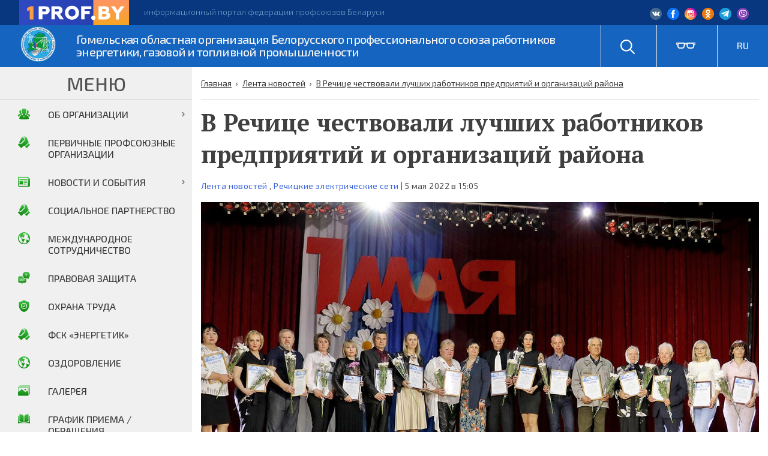

--- FILE ---
content_type: text/html; charset=UTF-8
request_url: https://gomelprofenergo.by/v-rechice-chestvovali-luchshix-rabotnikov-predpriyatij-i-organizacij-rajona/
body_size: 16079
content:
<!doctype html>
<html lang="ru-RU">
<head>
	<meta charset="UTF-8">
	<meta name="viewport" content="width=device-width, initial-scale=1">
	<link rel="profile" href="https://gmpg.org/xfn/11">

	<meta name='robots' content='index, follow, max-image-preview:large, max-snippet:-1, max-video-preview:-1' />

	<!-- This site is optimized with the Yoast SEO plugin v19.2 - https://yoast.com/wordpress/plugins/seo/ -->
	<title>В Речице чествовали лучших работников предприятий и организаций района - Гомельская областная организация Белорусского профессионального союза работников энергетики, газовой и топливной промышленности</title>
	<link rel="canonical" href="https://gomelprofenergo.by/v-rechice-chestvovali-luchshix-rabotnikov-predpriyatij-i-organizacij-rajona/" />
	<meta property="og:locale" content="ru_RU" />
	<meta property="og:type" content="article" />
	<meta property="og:title" content="В Речице чествовали лучших работников предприятий и организаций района - Гомельская областная организация Белорусского профессионального союза работников энергетики, газовой и топливной промышленности" />
	<meta property="og:description" content="Версия для печатиПервичная профсоюзная организация филиала «Речицкие электрические сети» приняла участие 1 мая в районном торжественном собрании посвященное Празднику труда. В ходе проведения мероприятия активисты ППО филиала были награждены грамотами. &nbsp;" />
	<meta property="og:url" content="https://gomelprofenergo.by/v-rechice-chestvovali-luchshix-rabotnikov-predpriyatij-i-organizacij-rajona/" />
	<meta property="og:site_name" content="Гомельская областная организация Белорусского профессионального союза работников энергетики, газовой и топливной промышленности" />
	<meta property="article:published_time" content="2022-05-05T12:05:44+00:00" />
	<meta property="og:image" content="https://gomelprofenergo.by/wp-content/uploads/2022/05/1-мая.png" />
	<meta property="og:image:width" content="1279" />
	<meta property="og:image:height" content="670" />
	<meta property="og:image:type" content="image/png" />
	<meta name="author" content="Профсоюз" />
	<meta name="twitter:card" content="summary_large_image" />
	<meta name="twitter:label1" content="Написано автором" />
	<meta name="twitter:data1" content="Профсоюз" />
	<script type="application/ld+json" class="yoast-schema-graph">{"@context":"https://schema.org","@graph":[{"@type":"WebSite","@id":"https://gomelprofenergo.by/#website","url":"https://gomelprofenergo.by/","name":"Гомельская областная организация Белорусского профессионального союза работников энергетики, газовой и топливной промышленности","description":"","potentialAction":[{"@type":"SearchAction","target":{"@type":"EntryPoint","urlTemplate":"https://gomelprofenergo.by/?s={search_term_string}"},"query-input":"required name=search_term_string"}],"inLanguage":"ru-RU"},{"@type":"ImageObject","inLanguage":"ru-RU","@id":"https://gomelprofenergo.by/v-rechice-chestvovali-luchshix-rabotnikov-predpriyatij-i-organizacij-rajona/#primaryimage","url":"https://gomelprofenergo.by/wp-content/uploads/2022/05/1-мая.png","contentUrl":"https://gomelprofenergo.by/wp-content/uploads/2022/05/1-мая.png","width":1279,"height":670},{"@type":"WebPage","@id":"https://gomelprofenergo.by/v-rechice-chestvovali-luchshix-rabotnikov-predpriyatij-i-organizacij-rajona/#webpage","url":"https://gomelprofenergo.by/v-rechice-chestvovali-luchshix-rabotnikov-predpriyatij-i-organizacij-rajona/","name":"В Речице чествовали лучших работников предприятий и организаций района - Гомельская областная организация Белорусского профессионального союза работников энергетики, газовой и топливной промышленности","isPartOf":{"@id":"https://gomelprofenergo.by/#website"},"primaryImageOfPage":{"@id":"https://gomelprofenergo.by/v-rechice-chestvovali-luchshix-rabotnikov-predpriyatij-i-organizacij-rajona/#primaryimage"},"datePublished":"2022-05-05T12:05:44+00:00","dateModified":"2022-05-05T12:05:44+00:00","author":{"@id":"https://gomelprofenergo.by/#/schema/person/d2c84dffe0ccc398542a356537b6ac12"},"breadcrumb":{"@id":"https://gomelprofenergo.by/v-rechice-chestvovali-luchshix-rabotnikov-predpriyatij-i-organizacij-rajona/#breadcrumb"},"inLanguage":"ru-RU","potentialAction":[{"@type":"ReadAction","target":["https://gomelprofenergo.by/v-rechice-chestvovali-luchshix-rabotnikov-predpriyatij-i-organizacij-rajona/"]}]},{"@type":"BreadcrumbList","@id":"https://gomelprofenergo.by/v-rechice-chestvovali-luchshix-rabotnikov-predpriyatij-i-organizacij-rajona/#breadcrumb","itemListElement":[{"@type":"ListItem","position":1,"name":"Home","item":"https://gomelprofenergo.by/"},{"@type":"ListItem","position":2,"name":"Новости","item":"https://gomelprofenergo.by/news/"},{"@type":"ListItem","position":3,"name":"В Речице чествовали лучших работников предприятий и организаций района"}]},{"@type":"Person","@id":"https://gomelprofenergo.by/#/schema/person/d2c84dffe0ccc398542a356537b6ac12","name":"Профсоюз","url":"https://gomelprofenergo.by"}]}</script>
	<!-- / Yoast SEO plugin. -->


<link rel='dns-prefetch' href='//translate.google.com' />
<link rel='dns-prefetch' href='//s.w.org' />
<link rel='stylesheet' id='h5ab-print-font-awesome-css'  href='https://gomelprofenergo.by/wp-content/plugins/print-post-and-page/css/font-awesome.min.css?ver=6.0.11' type='text/css' media='all' />
<link rel='stylesheet' id='h5ab-print-css-css'  href='https://gomelprofenergo.by/wp-content/plugins/print-post-and-page/css/h5ab-print.min.css?ver=6.0.11' type='text/css' media='all' />
<link rel='stylesheet' id='wp-block-library-css'  href='https://gomelprofenergo.by/wp-includes/css/dist/block-library/style.min.css?ver=6.0.11' type='text/css' media='all' />
<style id='global-styles-inline-css' type='text/css'>
body{--wp--preset--color--black: #000000;--wp--preset--color--cyan-bluish-gray: #abb8c3;--wp--preset--color--white: #ffffff;--wp--preset--color--pale-pink: #f78da7;--wp--preset--color--vivid-red: #cf2e2e;--wp--preset--color--luminous-vivid-orange: #ff6900;--wp--preset--color--luminous-vivid-amber: #fcb900;--wp--preset--color--light-green-cyan: #7bdcb5;--wp--preset--color--vivid-green-cyan: #00d084;--wp--preset--color--pale-cyan-blue: #8ed1fc;--wp--preset--color--vivid-cyan-blue: #0693e3;--wp--preset--color--vivid-purple: #9b51e0;--wp--preset--gradient--vivid-cyan-blue-to-vivid-purple: linear-gradient(135deg,rgba(6,147,227,1) 0%,rgb(155,81,224) 100%);--wp--preset--gradient--light-green-cyan-to-vivid-green-cyan: linear-gradient(135deg,rgb(122,220,180) 0%,rgb(0,208,130) 100%);--wp--preset--gradient--luminous-vivid-amber-to-luminous-vivid-orange: linear-gradient(135deg,rgba(252,185,0,1) 0%,rgba(255,105,0,1) 100%);--wp--preset--gradient--luminous-vivid-orange-to-vivid-red: linear-gradient(135deg,rgba(255,105,0,1) 0%,rgb(207,46,46) 100%);--wp--preset--gradient--very-light-gray-to-cyan-bluish-gray: linear-gradient(135deg,rgb(238,238,238) 0%,rgb(169,184,195) 100%);--wp--preset--gradient--cool-to-warm-spectrum: linear-gradient(135deg,rgb(74,234,220) 0%,rgb(151,120,209) 20%,rgb(207,42,186) 40%,rgb(238,44,130) 60%,rgb(251,105,98) 80%,rgb(254,248,76) 100%);--wp--preset--gradient--blush-light-purple: linear-gradient(135deg,rgb(255,206,236) 0%,rgb(152,150,240) 100%);--wp--preset--gradient--blush-bordeaux: linear-gradient(135deg,rgb(254,205,165) 0%,rgb(254,45,45) 50%,rgb(107,0,62) 100%);--wp--preset--gradient--luminous-dusk: linear-gradient(135deg,rgb(255,203,112) 0%,rgb(199,81,192) 50%,rgb(65,88,208) 100%);--wp--preset--gradient--pale-ocean: linear-gradient(135deg,rgb(255,245,203) 0%,rgb(182,227,212) 50%,rgb(51,167,181) 100%);--wp--preset--gradient--electric-grass: linear-gradient(135deg,rgb(202,248,128) 0%,rgb(113,206,126) 100%);--wp--preset--gradient--midnight: linear-gradient(135deg,rgb(2,3,129) 0%,rgb(40,116,252) 100%);--wp--preset--duotone--dark-grayscale: url('#wp-duotone-dark-grayscale');--wp--preset--duotone--grayscale: url('#wp-duotone-grayscale');--wp--preset--duotone--purple-yellow: url('#wp-duotone-purple-yellow');--wp--preset--duotone--blue-red: url('#wp-duotone-blue-red');--wp--preset--duotone--midnight: url('#wp-duotone-midnight');--wp--preset--duotone--magenta-yellow: url('#wp-duotone-magenta-yellow');--wp--preset--duotone--purple-green: url('#wp-duotone-purple-green');--wp--preset--duotone--blue-orange: url('#wp-duotone-blue-orange');--wp--preset--font-size--small: 13px;--wp--preset--font-size--medium: 20px;--wp--preset--font-size--large: 36px;--wp--preset--font-size--x-large: 42px;}.has-black-color{color: var(--wp--preset--color--black) !important;}.has-cyan-bluish-gray-color{color: var(--wp--preset--color--cyan-bluish-gray) !important;}.has-white-color{color: var(--wp--preset--color--white) !important;}.has-pale-pink-color{color: var(--wp--preset--color--pale-pink) !important;}.has-vivid-red-color{color: var(--wp--preset--color--vivid-red) !important;}.has-luminous-vivid-orange-color{color: var(--wp--preset--color--luminous-vivid-orange) !important;}.has-luminous-vivid-amber-color{color: var(--wp--preset--color--luminous-vivid-amber) !important;}.has-light-green-cyan-color{color: var(--wp--preset--color--light-green-cyan) !important;}.has-vivid-green-cyan-color{color: var(--wp--preset--color--vivid-green-cyan) !important;}.has-pale-cyan-blue-color{color: var(--wp--preset--color--pale-cyan-blue) !important;}.has-vivid-cyan-blue-color{color: var(--wp--preset--color--vivid-cyan-blue) !important;}.has-vivid-purple-color{color: var(--wp--preset--color--vivid-purple) !important;}.has-black-background-color{background-color: var(--wp--preset--color--black) !important;}.has-cyan-bluish-gray-background-color{background-color: var(--wp--preset--color--cyan-bluish-gray) !important;}.has-white-background-color{background-color: var(--wp--preset--color--white) !important;}.has-pale-pink-background-color{background-color: var(--wp--preset--color--pale-pink) !important;}.has-vivid-red-background-color{background-color: var(--wp--preset--color--vivid-red) !important;}.has-luminous-vivid-orange-background-color{background-color: var(--wp--preset--color--luminous-vivid-orange) !important;}.has-luminous-vivid-amber-background-color{background-color: var(--wp--preset--color--luminous-vivid-amber) !important;}.has-light-green-cyan-background-color{background-color: var(--wp--preset--color--light-green-cyan) !important;}.has-vivid-green-cyan-background-color{background-color: var(--wp--preset--color--vivid-green-cyan) !important;}.has-pale-cyan-blue-background-color{background-color: var(--wp--preset--color--pale-cyan-blue) !important;}.has-vivid-cyan-blue-background-color{background-color: var(--wp--preset--color--vivid-cyan-blue) !important;}.has-vivid-purple-background-color{background-color: var(--wp--preset--color--vivid-purple) !important;}.has-black-border-color{border-color: var(--wp--preset--color--black) !important;}.has-cyan-bluish-gray-border-color{border-color: var(--wp--preset--color--cyan-bluish-gray) !important;}.has-white-border-color{border-color: var(--wp--preset--color--white) !important;}.has-pale-pink-border-color{border-color: var(--wp--preset--color--pale-pink) !important;}.has-vivid-red-border-color{border-color: var(--wp--preset--color--vivid-red) !important;}.has-luminous-vivid-orange-border-color{border-color: var(--wp--preset--color--luminous-vivid-orange) !important;}.has-luminous-vivid-amber-border-color{border-color: var(--wp--preset--color--luminous-vivid-amber) !important;}.has-light-green-cyan-border-color{border-color: var(--wp--preset--color--light-green-cyan) !important;}.has-vivid-green-cyan-border-color{border-color: var(--wp--preset--color--vivid-green-cyan) !important;}.has-pale-cyan-blue-border-color{border-color: var(--wp--preset--color--pale-cyan-blue) !important;}.has-vivid-cyan-blue-border-color{border-color: var(--wp--preset--color--vivid-cyan-blue) !important;}.has-vivid-purple-border-color{border-color: var(--wp--preset--color--vivid-purple) !important;}.has-vivid-cyan-blue-to-vivid-purple-gradient-background{background: var(--wp--preset--gradient--vivid-cyan-blue-to-vivid-purple) !important;}.has-light-green-cyan-to-vivid-green-cyan-gradient-background{background: var(--wp--preset--gradient--light-green-cyan-to-vivid-green-cyan) !important;}.has-luminous-vivid-amber-to-luminous-vivid-orange-gradient-background{background: var(--wp--preset--gradient--luminous-vivid-amber-to-luminous-vivid-orange) !important;}.has-luminous-vivid-orange-to-vivid-red-gradient-background{background: var(--wp--preset--gradient--luminous-vivid-orange-to-vivid-red) !important;}.has-very-light-gray-to-cyan-bluish-gray-gradient-background{background: var(--wp--preset--gradient--very-light-gray-to-cyan-bluish-gray) !important;}.has-cool-to-warm-spectrum-gradient-background{background: var(--wp--preset--gradient--cool-to-warm-spectrum) !important;}.has-blush-light-purple-gradient-background{background: var(--wp--preset--gradient--blush-light-purple) !important;}.has-blush-bordeaux-gradient-background{background: var(--wp--preset--gradient--blush-bordeaux) !important;}.has-luminous-dusk-gradient-background{background: var(--wp--preset--gradient--luminous-dusk) !important;}.has-pale-ocean-gradient-background{background: var(--wp--preset--gradient--pale-ocean) !important;}.has-electric-grass-gradient-background{background: var(--wp--preset--gradient--electric-grass) !important;}.has-midnight-gradient-background{background: var(--wp--preset--gradient--midnight) !important;}.has-small-font-size{font-size: var(--wp--preset--font-size--small) !important;}.has-medium-font-size{font-size: var(--wp--preset--font-size--medium) !important;}.has-large-font-size{font-size: var(--wp--preset--font-size--large) !important;}.has-x-large-font-size{font-size: var(--wp--preset--font-size--x-large) !important;}
</style>
<link rel='stylesheet' id='contact-form-7-css'  href='https://gomelprofenergo.by/wp-content/plugins/contact-form-7/includes/css/styles.css?ver=5.1.3' type='text/css' media='all' />
<link rel='stylesheet' id='google-language-translator-css'  href='https://gomelprofenergo.by/wp-content/plugins/google-language-translator/css/style.css?ver=5.0.48' type='text/css' media='' />
<link rel='stylesheet' id='profsouz-style-css'  href='https://gomelprofenergo.by/wp-content/themes/profsouz/style.css?ver=6.0.11' type='text/css' media='all' />
<link rel='stylesheet' id='tablepress-default-css'  href='https://gomelprofenergo.by/wp-content/plugins/tablepress/css/default.min.css?ver=1.9.2' type='text/css' media='all' />
<link rel='stylesheet' id='fancybox-css'  href='https://gomelprofenergo.by/wp-content/plugins/easy-fancybox/css/jquery.fancybox.css?ver=1.3.24' type='text/css' media='screen' />
<link rel='stylesheet' id='popup-maker-site-css'  href='//gomelprofenergo.by/wp-content/uploads/pum/pum-site-styles.css?generated=1560775273&#038;ver=1.8.6' type='text/css' media='all' />
<link rel='stylesheet' id='addtoany-css'  href='https://gomelprofenergo.by/wp-content/plugins/add-to-any/addtoany.min.css?ver=1.15' type='text/css' media='all' />
<script type='text/javascript' src='https://gomelprofenergo.by/wp-includes/js/jquery/jquery.min.js?ver=3.6.0' id='jquery-core-js'></script>
<script type='text/javascript' src='https://gomelprofenergo.by/wp-includes/js/jquery/jquery-migrate.min.js?ver=3.3.2' id='jquery-migrate-js'></script>
<script type='text/javascript' src='https://gomelprofenergo.by/wp-content/plugins/add-to-any/addtoany.min.js?ver=1.1' id='addtoany-js'></script>
<link rel="https://api.w.org/" href="https://gomelprofenergo.by/wp-json/" /><link rel="alternate" type="application/json" href="https://gomelprofenergo.by/wp-json/wp/v2/posts/8477" /><link rel="EditURI" type="application/rsd+xml" title="RSD" href="https://gomelprofenergo.by/xmlrpc.php?rsd" />
<link rel="wlwmanifest" type="application/wlwmanifest+xml" href="https://gomelprofenergo.by/wp-includes/wlwmanifest.xml" /> 
<meta name="generator" content="WordPress 6.0.11" />
<link rel='shortlink' href='https://gomelprofenergo.by/?p=8477' />
<link rel="alternate" type="application/json+oembed" href="https://gomelprofenergo.by/wp-json/oembed/1.0/embed?url=https%3A%2F%2Fgomelprofenergo.by%2Fv-rechice-chestvovali-luchshix-rabotnikov-predpriyatij-i-organizacij-rajona%2F" />
<link rel="alternate" type="text/xml+oembed" href="https://gomelprofenergo.by/wp-json/oembed/1.0/embed?url=https%3A%2F%2Fgomelprofenergo.by%2Fv-rechice-chestvovali-luchshix-rabotnikov-predpriyatij-i-organizacij-rajona%2F&#038;format=xml" />

<script data-cfasync="false">
window.a2a_config=window.a2a_config||{};a2a_config.callbacks=[];a2a_config.overlays=[];a2a_config.templates={};a2a_localize = {
	Share: "Отправить",
	Save: "Сохранить",
	Subscribe: "Подписаться",
	Email: "E-mail",
	Bookmark: "В закладки!",
	ShowAll: "Показать все",
	ShowLess: "Показать остальное",
	FindServices: "Найти сервис(ы)",
	FindAnyServiceToAddTo: "Найти сервис и добавить",
	PoweredBy: "Работает на",
	ShareViaEmail: "Поделиться по электронной почте",
	SubscribeViaEmail: "Подписаться по электронной почте",
	BookmarkInYourBrowser: "Добавить в закладки",
	BookmarkInstructions: "Нажмите Ctrl+D или \u2318+D, чтобы добавить страницу в закладки",
	AddToYourFavorites: "Добавить в Избранное",
	SendFromWebOrProgram: "Отправлять с любого email-адреса или email-программы",
	EmailProgram: "Почтовая программа",
	More: "Подробнее&#8230;",
	ThanksForSharing: "Спасибо, что поделились!",
	ThanksForFollowing: "Спасибо за подписку!"
};

(function(d,s,a,b){a=d.createElement(s);b=d.getElementsByTagName(s)[0];a.async=1;a.src="https://static.addtoany.com/menu/page.js";b.parentNode.insertBefore(a,b);})(document,"script");
</script>
<style type="text/css">#google_language_translator a {display: none !important; }.goog-te-gadget {color:transparent !important;}.goog-te-gadget { font-size:0px !important; }.goog-branding { display:none; }.goog-tooltip {display: none !important;}.goog-tooltip:hover {display: none !important;}.goog-text-highlight {background-color: transparent !important; border: none !important; box-shadow: none !important;}#google_language_translator select.goog-te-combo { color:#32373c; }#flags { display:none; }.goog-te-banner-frame{visibility:hidden !important;}body { top:0px !important;}#glt-translate-trigger { left:20px; right:auto; }#glt-translate-trigger > span { color:#ffffff; }#glt-translate-trigger { background:#f89406; }.goog-te-gadget .goog-te-combo { width:100%; }</style><link rel="pingback" href="https://gomelprofenergo.by/xmlrpc.php"><link rel="icon" href="https://gomelprofenergo.by/wp-content/uploads/2019/06/cropped-logo-32x32.png" sizes="32x32" />
<link rel="icon" href="https://gomelprofenergo.by/wp-content/uploads/2019/06/cropped-logo-192x192.png" sizes="192x192" />
<link rel="apple-touch-icon" href="https://gomelprofenergo.by/wp-content/uploads/2019/06/cropped-logo-180x180.png" />
<meta name="msapplication-TileImage" content="https://gomelprofenergo.by/wp-content/uploads/2019/06/cropped-logo-270x270.png" />
	<link href="https://fonts.googleapis.com/css?family=Exo+2:300,400,500&display=swap&subset=cyrillic" rel="stylesheet">
	<link href="https://fonts.googleapis.com/css?family=PT+Serif:700&display=swap&subset=cyrillic" rel="stylesheet">
</head>

<body class="post-template-default single single-post postid-8477 single-format-standard wp-custom-logo">
	<div id="page" class="site">
		<a class="skip-link screen-reader-text" href="#content">Skip to content</a>

		<header id="masthead" class="site-header">
			<div class="header-l1">
				<img   class="header-l1-img	" src="/wp-content/themes/profsouz/assets/image/logo-top.svg" alt="1prof.by">
				<div class="header-l1-l">
					<!-- <span>1prof.by</span> — -->
					информационный портал федерации профсоюзов Беларуси
				</div>
				<div class="header-l1-soc">
					<!-- <a href="" class="header-soc-i"><img src="/wp-content/themes/profsouz/assets/image/ico/ico-10.png" alt="1prof.by"></a>

					<a href="" class="header-soc-i"><img src="/wp-content/themes/profsouz/assets/image/ico/ico-11.png" alt="1prof.by"></a>

					<a href="" class="header-soc-i"><img src="/wp-content/themes/profsouz/assets/image/ico/ico-12.png" alt="1prof.by"></a> -->
					<a href="https://vk.com/gomelprofenergo" class="header-soc-i"><img src="/wp-content/themes/profsouz/assets/image/ico/ico-10.png" alt="1prof.by"></a>
				<a href="https://www.facebook.com/gomelprofenergo" class="header-soc-i"><img src="/wp-content/themes/profsouz/assets/image/ico/ico-11.png" alt="1prof.by"></a>
				<a href="https://www.instagram.com/gomelprofenergo" class="header-soc-i"><img src="/wp-content/themes/profsouz/assets/image/ico/ico-12.png" alt="1prof.by"></a>
				<a href="https://ok.ru/group/56944297246971" class="header-soc-i"><img src="/wp-content/themes/profsouz/assets/image/ico/odnoklassniki-logo.png" alt="1prof.by"></a>
				<a href="https://t.me/gomelprofenergo" class="header-soc-i"><img src="/wp-content/themes/profsouz/assets/image/ico/telegram_2.png" alt="1prof.by"></a>
				<a href="https://invite.viber.com/?g2=AQBdJS%2FGBEyeOEoLirORzIZEyOr9tzW7xsuyvbCHiq82zmhI00fyhUfKHLppTZxc" class="header-soc-i"><img src="/wp-content/themes/profsouz/assets/image/ico/viber.png" alt="1prof.by"></a>

					<!-- <a href="" class="header-soc-i"><img src="/wp-content/themes/profsouz/assets/image/ico/ico-13.png" alt="1prof.by"></a> -->

				</div>
			</div>
			<div class="header-l2">
				<div class="header-wr">
					<div class="site-branding">
						<a href="https://gomelprofenergo.by/" class="custom-logo-link" rel="home"><img width="64" height="64" src="https://gomelprofenergo.by/wp-content/uploads/2019/06/logo.png" class="custom-logo" alt="Гомельская областная организация Белорусского профессионального союза работников энергетики, газовой и топливной промышленности" /></a>						<p class="site-title"><a href="https://gomelprofenergo.by/" rel="home">Гомельская областная организация Белорусского профессионального союза работников энергетики, газовой и топливной промышленности</a></p>
						
				</div><!-- .site-branding -->
				<nav id="site-navigation" class="main-navigation">
					<button class="menu-toggle" aria-controls="primary-menu" aria-expanded="false">Primary Menu</button>
					<div class="menu-top_menu-container"><ul id="primary-menu" class="menu"><li id="menu-item-60" class="menu-item menu-item-type-post_type menu-item-object-page menu-item-60"><a href="https://gomelprofenergo.by/eto-interesno/">График приема / Обращения</a></li>
<li id="menu-item-61" class="menu-item menu-item-type-post_type menu-item-object-page menu-item-61"><a href="https://gomelprofenergo.by/kontakty/">Контакты</a></li>
<li id="menu-item-62" class="menu-item menu-item-type-post_type menu-item-object-page menu-item-62"><a href="https://gomelprofenergo.by/fotogalereya/">Галерея</a></li>
</ul></div>				</nav><!-- #site-navigation -->
				<div class="header-wr-r">
					<div class="header-wr-r-i">
						<a href="/poisk"><img src="/wp-content/themes/profsouz/assets/image/ico/ico-14.png" alt="1prof.by"></a>
						
					</div>
					<div class="header-wr-r-i header-wr-r-i-vs">
						<img id="openstrongpanel"  src="/wp-content/themes/profsouz/assets/image/ico/ico-15.png" alt="1prof.by">
					</div>
					<div class="header-wr-r-i">
						<div class="top_r">
							<div class="top_r-1">
								
							</div>


							<ul>
								<li>
									<a class='nturl notranslate ru Russian single-language flag' title='Russian'>RU</a> 
								</li>
								<div class="top_r-ul">
									<li>
										<a class='nturl notranslate be Belarusian single-language flag' title='Belarusian'>BE</a> 
									</li>
									
								</div>


							</ul>

						</div> 
					</div>

					<div class="header-wr-r-i header-wr-r-i-men">
						<div class="r-i-men-bt">
							<div class="r-i-men-bt-in"></div>
						</div>
					</div>
				</div>
			</div>
		</div>
		


	</header><!-- #masthead -->

	<div id="content" class="site-content">

<div id="primary" class="content-area">
	<main id="main" class="site-main">
		<div class="kama_breadcrumbs" itemscope itemtype="http://schema.org/BreadcrumbList"><span itemprop="itemListElement" itemscope itemtype="http://schema.org/ListItem"><a href="https://gomelprofenergo.by" itemprop="item"><span itemprop="name">Главная</span></a></span><span class="kb_sep"> › </span>
<span itemprop="itemListElement" itemscope itemtype="http://schema.org/ListItem"><a href="https://gomelprofenergo.by/category/lenta/" itemprop="item"><span itemprop="name">Лента новостей</span></a></span><span class="kb_sep"> › </span>
<span class="kb_title">В Речице чествовали лучших работников предприятий и организаций района</span></div>		
<article id="post-8477" class="post-8477 post type-post status-publish format-standard has-post-thumbnail hentry category-lenta category-rechickie-elektricheskie-seti">
	<header class="entry-header">
		<h1 class="entry-title">В Речице чествовали лучших работников предприятий и организаций района</h1>
									<div class="entry-meta">
					<a href="https://gomelprofenergo.by/category/lenta/" rel="category tag">Лента новостей</a> , <a href="https://gomelprofenergo.by/category/rechickie-elektricheskie-seti/" rel="category tag">Речицкие электрические сети</a>					| 
					5 мая 2022 в 15:05
				</div><!-- .entry-meta -->
						</header><!-- .entry-header -->

	
			<div class="post-thumbnail">
				<img width="1279" height="670" src="https://gomelprofenergo.by/wp-content/uploads/2022/05/1-мая.png" class="attachment-post-thumbnail size-post-thumbnail wp-post-image" alt="" srcset="https://gomelprofenergo.by/wp-content/uploads/2022/05/1-мая.png 1279w, https://gomelprofenergo.by/wp-content/uploads/2022/05/1-мая-300x157.png 300w, https://gomelprofenergo.by/wp-content/uploads/2022/05/1-мая-1024x536.png 1024w, https://gomelprofenergo.by/wp-content/uploads/2022/05/1-мая-768x402.png 768w" sizes="(max-width: 1279px) 100vw, 1279px" />			</div><!-- .post-thumbnail -->

		
		<div class="entry-content">
			<p><div class="h5ab-print-button-container"><div class="h5ab-print-button h5ab-print-button-right" style="cursor: pointer; color: #555"><i class="fa fa-print fa-lg"></i>
							<span>Версия для печати</span></div></div>Первичная профсоюзная организация филиала «Речицкие электрические сети» приняла участие 1 мая в районном торжественном собрании посвященное Празднику труда. В ходе проведения мероприятия активисты ППО филиала были награждены грамотами.</p>
<p>&nbsp;</p>
<div class="addtoany_share_save_container addtoany_content addtoany_content_bottom"><div class="a2a_kit a2a_kit_size_32 addtoany_list" data-a2a-url="https://gomelprofenergo.by/v-rechice-chestvovali-luchshix-rabotnikov-predpriyatij-i-organizacij-rajona/" data-a2a-title="В Речице чествовали лучших работников предприятий и организаций района"><a class="a2a_button_facebook" href="https://www.addtoany.com/add_to/facebook?linkurl=https%3A%2F%2Fgomelprofenergo.by%2Fv-rechice-chestvovali-luchshix-rabotnikov-predpriyatij-i-organizacij-rajona%2F&amp;linkname=%D0%92%20%D0%A0%D0%B5%D1%87%D0%B8%D1%86%D0%B5%20%D1%87%D0%B5%D1%81%D1%82%D0%B2%D0%BE%D0%B2%D0%B0%D0%BB%D0%B8%20%D0%BB%D1%83%D1%87%D1%88%D0%B8%D1%85%20%D1%80%D0%B0%D0%B1%D0%BE%D1%82%D0%BD%D0%B8%D0%BA%D0%BE%D0%B2%20%D0%BF%D1%80%D0%B5%D0%B4%D0%BF%D1%80%D0%B8%D1%8F%D1%82%D0%B8%D0%B9%20%D0%B8%20%D0%BE%D1%80%D0%B3%D0%B0%D0%BD%D0%B8%D0%B7%D0%B0%D1%86%D0%B8%D0%B9%20%D1%80%D0%B0%D0%B9%D0%BE%D0%BD%D0%B0" title="Facebook" rel="nofollow noopener" target="_blank"></a><a class="a2a_button_twitter" href="https://www.addtoany.com/add_to/twitter?linkurl=https%3A%2F%2Fgomelprofenergo.by%2Fv-rechice-chestvovali-luchshix-rabotnikov-predpriyatij-i-organizacij-rajona%2F&amp;linkname=%D0%92%20%D0%A0%D0%B5%D1%87%D0%B8%D1%86%D0%B5%20%D1%87%D0%B5%D1%81%D1%82%D0%B2%D0%BE%D0%B2%D0%B0%D0%BB%D0%B8%20%D0%BB%D1%83%D1%87%D1%88%D0%B8%D1%85%20%D1%80%D0%B0%D0%B1%D0%BE%D1%82%D0%BD%D0%B8%D0%BA%D0%BE%D0%B2%20%D0%BF%D1%80%D0%B5%D0%B4%D0%BF%D1%80%D0%B8%D1%8F%D1%82%D0%B8%D0%B9%20%D0%B8%20%D0%BE%D1%80%D0%B3%D0%B0%D0%BD%D0%B8%D0%B7%D0%B0%D1%86%D0%B8%D0%B9%20%D1%80%D0%B0%D0%B9%D0%BE%D0%BD%D0%B0" title="Twitter" rel="nofollow noopener" target="_blank"></a><a class="a2a_button_odnoklassniki" href="https://www.addtoany.com/add_to/odnoklassniki?linkurl=https%3A%2F%2Fgomelprofenergo.by%2Fv-rechice-chestvovali-luchshix-rabotnikov-predpriyatij-i-organizacij-rajona%2F&amp;linkname=%D0%92%20%D0%A0%D0%B5%D1%87%D0%B8%D1%86%D0%B5%20%D1%87%D0%B5%D1%81%D1%82%D0%B2%D0%BE%D0%B2%D0%B0%D0%BB%D0%B8%20%D0%BB%D1%83%D1%87%D1%88%D0%B8%D1%85%20%D1%80%D0%B0%D0%B1%D0%BE%D1%82%D0%BD%D0%B8%D0%BA%D0%BE%D0%B2%20%D0%BF%D1%80%D0%B5%D0%B4%D0%BF%D1%80%D0%B8%D1%8F%D1%82%D0%B8%D0%B9%20%D0%B8%20%D0%BE%D1%80%D0%B3%D0%B0%D0%BD%D0%B8%D0%B7%D0%B0%D1%86%D0%B8%D0%B9%20%D1%80%D0%B0%D0%B9%D0%BE%D0%BD%D0%B0" title="Odnoklassniki" rel="nofollow noopener" target="_blank"></a><a class="a2a_button_vk" href="https://www.addtoany.com/add_to/vk?linkurl=https%3A%2F%2Fgomelprofenergo.by%2Fv-rechice-chestvovali-luchshix-rabotnikov-predpriyatij-i-organizacij-rajona%2F&amp;linkname=%D0%92%20%D0%A0%D0%B5%D1%87%D0%B8%D1%86%D0%B5%20%D1%87%D0%B5%D1%81%D1%82%D0%B2%D0%BE%D0%B2%D0%B0%D0%BB%D0%B8%20%D0%BB%D1%83%D1%87%D1%88%D0%B8%D1%85%20%D1%80%D0%B0%D0%B1%D0%BE%D1%82%D0%BD%D0%B8%D0%BA%D0%BE%D0%B2%20%D0%BF%D1%80%D0%B5%D0%B4%D0%BF%D1%80%D0%B8%D1%8F%D1%82%D0%B8%D0%B9%20%D0%B8%20%D0%BE%D1%80%D0%B3%D0%B0%D0%BD%D0%B8%D0%B7%D0%B0%D1%86%D0%B8%D0%B9%20%D1%80%D0%B0%D0%B9%D0%BE%D0%BD%D0%B0" title="VK" rel="nofollow noopener" target="_blank"></a><a class="a2a_button_telegram" href="https://www.addtoany.com/add_to/telegram?linkurl=https%3A%2F%2Fgomelprofenergo.by%2Fv-rechice-chestvovali-luchshix-rabotnikov-predpriyatij-i-organizacij-rajona%2F&amp;linkname=%D0%92%20%D0%A0%D0%B5%D1%87%D0%B8%D1%86%D0%B5%20%D1%87%D0%B5%D1%81%D1%82%D0%B2%D0%BE%D0%B2%D0%B0%D0%BB%D0%B8%20%D0%BB%D1%83%D1%87%D1%88%D0%B8%D1%85%20%D1%80%D0%B0%D0%B1%D0%BE%D1%82%D0%BD%D0%B8%D0%BA%D0%BE%D0%B2%20%D0%BF%D1%80%D0%B5%D0%B4%D0%BF%D1%80%D0%B8%D1%8F%D1%82%D0%B8%D0%B9%20%D0%B8%20%D0%BE%D1%80%D0%B3%D0%B0%D0%BD%D0%B8%D0%B7%D0%B0%D1%86%D0%B8%D0%B9%20%D1%80%D0%B0%D0%B9%D0%BE%D0%BD%D0%B0" title="Telegram" rel="nofollow noopener" target="_blank"></a><a class="a2a_dd addtoany_share_save addtoany_share" href="https://www.addtoany.com/share"></a></div></div>		</div><!-- .entry-content -->

					<footer class="entry-footer">
				<a href="https://gomelprofenergo.by/category/lenta/" rel="category tag">Лента новостей</a> , <a href="https://gomelprofenergo.by/category/rechickie-elektricheskie-seti/" rel="category tag">Речицкие электрические сети</a>

			</footer><!-- .entry-footer -->
			 
				<div class="title-pos"> Читайте <span>также</span></div>
				 
					<article class="art-41">
						<div class="art-img-wrap">
							<a href="https://gomelprofenergo.by/mtr-ckn-c565-c4-5/" class="art-img-a">
								<div class="art-img" style="background-image: url(
									https://gagrzk.by/wp-content/themes/gagrzktheme/images/new/thumb-medium@2x.png)"

									></div>

								</a>
								<div class="art-text-l1">
									<div class="art-text-l1-l">

										Лента новостей	
									</div>
									<div class="art-text-date">
										1 мая 2019 в 03:33  
									</div>
								</div>

								<div class="art-text-wrap">
									Охрана Труда — важная составляющая жизни ...   
								</div>
								<div class="art-text-text">
									Молодёжный Совет при поддержке первичной профсоюзной организации Жлобинских электрическиех сетей провел конкурс детского рисунка на ...   
								</div>

							</div>
						</article>

					 
					<article class="art-41">
						<div class="art-img-wrap">
							<a href="https://gomelprofenergo.by/activisti-mozir/" class="art-img-a">
								<div class="art-img" style="background-image: url(
									https://gagrzk.by/wp-content/themes/gagrzktheme/images/new/thumb-medium@2x.png)"

									></div>

								</a>
								<div class="art-text-l1">
									<div class="art-text-l1-l">

										Лента новостей	
									</div>
									<div class="art-text-date">
										3 мая 2019 в 14:03  
									</div>
								</div>

								<div class="art-text-wrap">
									Профсоюзные активисты Мозырских электрических сетей получили ...   
								</div>
								<div class="art-text-text">
									1 мая — это праздник весны и труда, праздник всех людей, которые трудятся, вместе создавая богатство ...   
								</div>

							</div>
						</article>

					 
					<article class="art-41">
						<div class="art-img-wrap">
							<a href="https://gomelprofenergo.by/dorogi-voini/" class="art-img-a">
								<div class="art-img" style="background-image: url(
									https://gagrzk.by/wp-content/themes/gagrzktheme/images/new/thumb-medium@2x.png)"

									></div>

								</a>
								<div class="art-text-l1">
									<div class="art-text-l1-l">

										Лента новостей	
									</div>
									<div class="art-text-date">
										11 мая 2019 в 17:03  
									</div>
								</div>

								<div class="art-text-wrap">
									Квест «Дорогами войны»   
								</div>
								<div class="art-text-text">
									Все знают, что сотрудник работает лучше, если в коллективе существуют отношения взаимопонимания и доверия. Поэтому ...   
								</div>

							</div>
						</article>

					 
					<article class="art-41">
						<div class="art-img-wrap">
							<a href="https://gomelprofenergo.by/topgaz1/" class="art-img-a">
								<div class="art-img" style="background-image: url(
									https://gagrzk.by/wp-content/themes/gagrzktheme/images/new/thumb-medium@2x.png)"

									></div>

								</a>
								<div class="art-text-l1">
									<div class="art-text-l1-l">

										Лента новостей	
									</div>
									<div class="art-text-date">
										23 мая 2019 в 20:20  
									</div>
								</div>

								<div class="art-text-wrap">
									21 мая в Минске прошло очередное ...   
								</div>
								<div class="art-text-text">
									Подробно был рассмотрен вопрос о мониторинге внутрипрофсоюзной дисциплины в профсоюзных организациях Минской области. С информацией ...   
								</div>

							</div>
						</article>

					 
					<article class="art-41">
						<div class="art-img-wrap">
							<a href="https://gomelprofenergo.by/vse-detyam/" class="art-img-a">
								<div class="art-img" style="background-image: url(
									https://gagrzk.by/wp-content/themes/gagrzktheme/images/new/thumb-medium@2x.png)"

									></div>

								</a>
								<div class="art-text-l1">
									<div class="art-text-l1-l">

										Лента новостей	
									</div>
									<div class="art-text-date">
										30 мая 2019 в 12:38  
									</div>
								</div>

								<div class="art-text-wrap">
									Всё лучшее – детям! Празднование Дня ...   
								</div>
								<div class="art-text-text">
									В детстве звонче звуки, ярче мира цвет! Ничего на свете лучше детства нет! Наверное, ни ...   
								</div>

							</div>
						</article>

					 
					<article class="art-41">
						<div class="art-img-wrap">
							<a href="https://gomelprofenergo.by/molodej/" class="art-img-a">
								<div class="art-img" style="background-image: url(
									https://gagrzk.by/wp-content/themes/gagrzktheme/images/new/thumb-medium@2x.png)"

									></div>

								</a>
								<div class="art-text-l1">
									<div class="art-text-l1-l">

										Лента новостей	
									</div>
									<div class="art-text-date">
										30 мая 2019 в 22:23  
									</div>
								</div>

								<div class="art-text-wrap">
									В центре внимания – молодежь!   
								</div>
								<div class="art-text-text">
									23 мая состоялось выездное расширенное заседание президиума областного комитета Гомельской областной организации Профсоюза Белэнерготопгаз. Центральным ...   
								</div>

							</div>
						</article>

					 
				
		</article><!-- #post-37 -->

	<nav class="navigation post-navigation" aria-label="Записи">
		<h2 class="screen-reader-text">Навигация по записям</h2>
		<div class="nav-links"><div class="nav-previous"><a href="https://gomelprofenergo.by/vse-detyam/" rel="prev">Всё лучшее – детям! Празднование Дня защиты детей в Жлобинских электрических сетях</a></div><div class="nav-next"><a href="https://gomelprofenergo.by/preodolei-sebya/" rel="next">В Гомеле состоялись городские специальные игры «Преодолей себя»</a></div></div>
	</nav>
<div id="comments" class="comments-area">

		<div id="respond" class="comment-respond">
		<h3 id="reply-title" class="comment-reply-title">Добавить комментарий <small><a rel="nofollow" id="cancel-comment-reply-link" href="/v-rechice-chestvovali-luchshix-rabotnikov-predpriyatij-i-organizacij-rajona/#respond" style="display:none;">Отменить ответ</a></small></h3><form action="https://gomelprofenergo.by/wp-comments-post.php" method="post" id="commentform" class="comment-form" novalidate><p class="comment-notes"><span id="email-notes">Ваш адрес email не будет опубликован.</span> <span class="required-field-message" aria-hidden="true">Обязательные поля помечены <span class="required" aria-hidden="true">*</span></span></p><p class="comment-form-comment"><label for="comment">Комментарий <span class="required" aria-hidden="true">*</span></label> <textarea id="comment" name="comment" cols="45" rows="8" maxlength="65525" required></textarea></p><p class="comment-form-author"><label for="author">Имя <span class="required" aria-hidden="true">*</span></label> <input id="author" name="author" type="text" value="" size="30" maxlength="245" required /></p>
<p class="comment-form-email"><label for="email">Email <span class="required" aria-hidden="true">*</span></label> <input id="email" name="email" type="email" value="" size="30" maxlength="100" aria-describedby="email-notes" required /></p>
<p class="comment-form-url"><label for="url">Сайт</label> <input id="url" name="url" type="url" value="" size="30" maxlength="200" /></p>
<p class="form-submit"><input name="submit" type="submit" id="submit" class="submit" value="Отправить комментарий" /> <input type='hidden' name='comment_post_ID' value='37' id='comment_post_ID' />
<input type='hidden' name='comment_parent' id='comment_parent' value='0' />
</p></form>	</div><!-- #respond -->
	
</div><!-- #comments -->

	</main><!-- #main -->
</div><!-- #primary -->


<aside id="secondary" class="widget-area">
	<section id="nav_menu-2" class="widget widget_nav_menu"><h2 class="widget-title">Меню</h2><div class="menu-left_menu-container"><ul id="menu-left_menu" class="menu"><li id="menu-item-63" class="menu-item menu-item-type-custom menu-item-object-custom menu-item-has-children menu-item-63"><a>Об организации</a>
<ul class="sub-menu">
	<li id="menu-item-32" class="menu-item menu-item-type-post_type menu-item-object-page menu-item-32"><a href="https://gomelprofenergo.by/struktura/">Структура</a></li>
	<li id="menu-item-31" class="menu-item menu-item-type-post_type menu-item-object-page menu-item-31"><a href="https://gomelprofenergo.by/istoriya/">История</a></li>
	<li id="menu-item-30" class="menu-item menu-item-type-post_type menu-item-object-page menu-item-30"><a href="https://gomelprofenergo.by/rukovodstvo/">Руководство</a></li>
</ul>
</li>
<li id="menu-item-36" class="menu-item menu-item-type-post_type menu-item-object-page menu-item-36"><a href="https://gomelprofenergo.by/pervichnye-profsoyuznye-organizacii/">Первичные профсоюзные организации</a></li>
<li id="menu-item-116" class="menu-item menu-item-type-custom menu-item-object-custom menu-item-has-children menu-item-116"><a>Новости и события</a>
<ul class="sub-menu">
	<li id="menu-item-224" class="menu-item menu-item-type-taxonomy menu-item-object-category current-post-ancestor current-menu-parent current-post-parent menu-item-224"><a href="https://gomelprofenergo.by/category/lenta/">Лента новостей</a></li>
	<li id="menu-item-624" class="menu-item menu-item-type-post_type menu-item-object-page menu-item-624"><a href="https://gomelprofenergo.by/aktualnaya-informaciya/">Актуальная информация</a></li>
	<li id="menu-item-90" class="menu-item menu-item-type-taxonomy menu-item-object-category menu-item-90"><a href="https://gomelprofenergo.by/category/poleznaya-informaciya/">Полезная информация</a></li>
	<li id="menu-item-182" class="menu-item menu-item-type-taxonomy menu-item-object-category menu-item-182"><a href="https://gomelprofenergo.by/category/pozdravleniya/">Награждения</a></li>
	<li id="menu-item-997" class="menu-item menu-item-type-post_type menu-item-object-page menu-item-997"><a href="https://gomelprofenergo.by/molodyozhnaya-politika/">Молодёжная политика</a></li>
</ul>
</li>
<li id="menu-item-41" class="menu-item menu-item-type-post_type menu-item-object-page menu-item-41"><a href="https://gomelprofenergo.by/socialnoe-partnerstvo/">Социальное партнерство</a></li>
<li id="menu-item-59" class="menu-item menu-item-type-post_type menu-item-object-page menu-item-59"><a href="https://gomelprofenergo.by/mezhdunarodnoe-sotrudnichestvo/">Международное сотрудничество</a></li>
<li id="menu-item-13903" class="menu-item menu-item-type-post_type menu-item-object-page menu-item-13903"><a href="https://gomelprofenergo.by/pravovaya-zashhita/">Правовая защита</a></li>
<li id="menu-item-57" class="menu-item menu-item-type-post_type menu-item-object-page menu-item-57"><a href="https://gomelprofenergo.by/oxrana-truda/">Охрана труда</a></li>
<li id="menu-item-630" class="menu-item menu-item-type-post_type menu-item-object-page menu-item-630"><a href="https://gomelprofenergo.by/fsk-energetik/">ФСК &#171;Энергетик&#187;</a></li>
<li id="menu-item-595" class="menu-item menu-item-type-post_type menu-item-object-page menu-item-595"><a href="https://gomelprofenergo.by/ozdorovlenie/">Оздоровление</a></li>
<li id="menu-item-56" class="menu-item menu-item-type-post_type menu-item-object-page menu-item-56"><a href="https://gomelprofenergo.by/fotogalereya/">Галерея</a></li>
<li id="menu-item-55" class="menu-item menu-item-type-post_type menu-item-object-page menu-item-55"><a href="https://gomelprofenergo.by/eto-interesno/">График приема / Обращения</a></li>
<li id="menu-item-54" class="menu-item menu-item-type-post_type menu-item-object-page menu-item-54"><a href="https://gomelprofenergo.by/kontakty/">Контакты</a></li>
<li id="menu-item-15915" class="menu-item menu-item-type-post_type menu-item-object-page menu-item-15915"><a href="https://gomelprofenergo.by/socialnaya-reklama/">Социальная реклама</a></li>
</ul></div></section></aside><!-- #secondary -->

</div><!-- #content -->


<!--   -->
<footer id="colophon" class="site-footer main-ft">
	<div class="site-info">
		<div class="site-info-1">© 2007-2019 Федерация Профсоюзов Беларуси</div>
		<div class="site-info-2">
			<div class="foot-soc">
				<a href="https://vk.com/gomelprofenergo" class="foot-soc-i"><img src="/wp-content/themes/profsouz/assets/image/ico/ico-10.png" alt="1prof.by"></a>
				<a href="https://www.facebook.com/gomelprofenergo" class="foot-soc-i"><img src="/wp-content/themes/profsouz/assets/image/ico/ico-11.png" alt="1prof.by"></a>
				<a href="https://www.instagram.com/gomelprofenergo" class="foot-soc-i"><img src="/wp-content/themes/profsouz/assets/image/ico/ico-12.png" alt="1prof.by"></a>
				<a href="https://ok.ru/group/56944297246971" class="foot-soc-i"><img src="/wp-content/themes/profsouz/assets/image/ico/odnoklassniki-logo.png" alt="1prof.by"></a>
				<a href="https://t.me/gomelprofenergo" class="foot-soc-i"><img src="/wp-content/themes/profsouz/assets/image/ico/telegram_2.png" alt="1prof.by"></a>
				<a href="https://invite.viber.com/?g2=AQBdJS%2FGBEyeOEoLirORzIZEyOr9tzW7xsuyvbCHiq82zmhI00fyhUfKHLppTZxc" class="foot-soc-i"><img src="/wp-content/themes/profsouz/assets/image/ico/viber.png" alt="1prof.by"></a>

				<!-- <a href="" class="foot-soc-i"><img src="/wp-content/themes/profsouz/assets/image/ico/ico-13.png" alt="1prof.by"></a> -->

			</div>
		</div>
		<div class="site-info-3">
			<a href="/karta-sajta/">Карта сайта</a>
		</div>
		<div class="site-info-4">
			<div class="razrab"><a href="https://medialime.by/">Создание сайта MediaLime<img src="/wp-content/themes/profsouz/assets/image/M_MediaLime.png" alt="MediaLime"></a></div>
		</div>
	</div><!-- .site-info -->
</footer><!-- #colophon -->
</div><!-- #page -->


<div id="flags" style="display:none" class="size18"><ul id="sortable" class="ui-sortable"><li id="Belarusian"><a title="Belarusian" class="nturl notranslate be flag Belarusian"></a><li id="Russian"><a title="Russian" class="nturl notranslate ru flag Russian"></a></ul></div><div id='glt-footer'><div id="google_language_translator" class="default-language-ru"></div></div><script>function GoogleLanguageTranslatorInit() { new google.translate.TranslateElement({pageLanguage: 'ru', includedLanguages:'be,ru', autoDisplay: false}, 'google_language_translator');}</script><div id="pum-111" class="pum pum-overlay pum-theme-104 pum-theme-tema-po-umolchaniyu popmake-overlay click_open" data-popmake="{&quot;id&quot;:111,&quot;slug&quot;:&quot;vopros&quot;,&quot;theme_id&quot;:104,&quot;cookies&quot;:[],&quot;triggers&quot;:[{&quot;type&quot;:&quot;click_open&quot;,&quot;settings&quot;:{&quot;extra_selectors&quot;:&quot;&quot;,&quot;cookie_name&quot;:null}}],&quot;mobile_disabled&quot;:null,&quot;tablet_disabled&quot;:null,&quot;meta&quot;:{&quot;display&quot;:{&quot;stackable&quot;:false,&quot;overlay_disabled&quot;:false,&quot;scrollable_content&quot;:false,&quot;disable_reposition&quot;:false,&quot;size&quot;:false,&quot;responsive_min_width&quot;:false,&quot;responsive_min_width_unit&quot;:false,&quot;responsive_max_width&quot;:false,&quot;responsive_max_width_unit&quot;:false,&quot;custom_width&quot;:false,&quot;custom_width_unit&quot;:false,&quot;custom_height&quot;:false,&quot;custom_height_unit&quot;:false,&quot;custom_height_auto&quot;:false,&quot;location&quot;:false,&quot;position_from_trigger&quot;:false,&quot;position_top&quot;:false,&quot;position_left&quot;:false,&quot;position_bottom&quot;:false,&quot;position_right&quot;:false,&quot;position_fixed&quot;:false,&quot;animation_type&quot;:false,&quot;animation_speed&quot;:false,&quot;animation_origin&quot;:false,&quot;overlay_zindex&quot;:false,&quot;zindex&quot;:false},&quot;close&quot;:{&quot;text&quot;:false,&quot;button_delay&quot;:false,&quot;overlay_click&quot;:false,&quot;esc_press&quot;:false,&quot;f4_press&quot;:false},&quot;click_open&quot;:[]}}" role="dialog" aria-hidden="true" >

	<div id="popmake-111" class="pum-container popmake theme-104 pum-responsive pum-responsive-medium responsive size-medium">

				

				

		

				<div class="pum-content popmake-content">
			<div role="form" class="wpcf7" id="wpcf7-f113-o2" lang="ru-RU" dir="ltr">
<div class="screen-reader-response"></div>
<form action="/v-rechice-chestvovali-luchshix-rabotnikov-predpriyatij-i-organizacij-rajona/#wpcf7-f113-o2" method="post" class="wpcf7-form" novalidate="novalidate">
<div style="display: none;">
<input type="hidden" name="_wpcf7" value="113" />
<input type="hidden" name="_wpcf7_version" value="5.1.3" />
<input type="hidden" name="_wpcf7_locale" value="ru_RU" />
<input type="hidden" name="_wpcf7_unit_tag" value="wpcf7-f113-o2" />
<input type="hidden" name="_wpcf7_container_post" value="0" />
</div>
<div class="fom-quest">Задайте ваш вопрос</div>
<p><label> Ваше имя (обязательно)<br />
    <span class="wpcf7-form-control-wrap your-name"><input type="text" name="your-name" value="" size="40" class="wpcf7-form-control wpcf7-text wpcf7-validates-as-required" aria-required="true" aria-invalid="false" /></span> </label></p>
<p><label> Ваш e-mail<br />
    <span class="wpcf7-form-control-wrap your-email"><input type="email" name="your-email" value="" size="40" class="wpcf7-form-control wpcf7-text wpcf7-email wpcf7-validates-as-email" aria-invalid="false" /></span> </label></p>
<p><label> Ваш вопрос<br />
    <span class="wpcf7-form-control-wrap your-message"><textarea name="your-message" cols="40" rows="10" class="wpcf7-form-control wpcf7-textarea" aria-invalid="false"></textarea></span> </label></p>
<p><input type="submit" value="Отправить" class="wpcf7-form-control wpcf7-submit" /></p>
<input type='hidden' class='wpcf7-pum' value='{"closepopup":false,"closedelay":0,"openpopup":false,"openpopup_id":0}' /><div class="wpcf7-response-output wpcf7-display-none"></div></form></div>
		</div>


				

				            <button type="button" class="pum-close popmake-close" aria-label="Закрыть">
			&#215;            </button>
		
	</div>

</div>
<script type='text/javascript' id='h5ab-print-js-js-extra'>
/* <![CDATA[ */
var h5abPrintSettings = {"customCSS":""};
/* ]]> */
</script>
<script type='text/javascript' src='https://gomelprofenergo.by/wp-content/plugins/print-post-and-page/js/h5ab-print.min.js?ver=6.0.11' id='h5ab-print-js-js'></script>
<script type='text/javascript' id='contact-form-7-js-extra'>
/* <![CDATA[ */
var wpcf7 = {"apiSettings":{"root":"https:\/\/gomelprofenergo.by\/wp-json\/contact-form-7\/v1","namespace":"contact-form-7\/v1"}};
var wpcf7 = {"apiSettings":{"root":"https:\/\/gomelprofenergo.by\/wp-json\/contact-form-7\/v1","namespace":"contact-form-7\/v1"}};
/* ]]> */
</script>
<script type='text/javascript' src='https://gomelprofenergo.by/wp-content/plugins/contact-form-7/includes/js/scripts.js?ver=5.1.3' id='contact-form-7-js'></script>
<script type='text/javascript' src='https://gomelprofenergo.by/wp-content/plugins/google-language-translator/js/scripts.js?ver=5.0.48' id='scripts-js'></script>
<script type='text/javascript' src='//translate.google.com/translate_a/element.js?cb=GoogleLanguageTranslatorInit' id='scripts-google-js'></script>
<script type='text/javascript' src='https://gomelprofenergo.by/wp-content/themes/profsouz/js/navigation.js?ver=20151215' id='profsouz-navigation-js'></script>
<script type='text/javascript' src='https://gomelprofenergo.by/wp-content/themes/profsouz/js/skip-link-focus-fix.js?ver=20151215' id='profsouz-skip-link-focus-fix-js'></script>
<script type='text/javascript' src='https://gomelprofenergo.by/wp-includes/js/comment-reply.min.js?ver=6.0.11' id='comment-reply-js'></script>
<script type='text/javascript' src='https://gomelprofenergo.by/wp-content/plugins/easy-fancybox/js/jquery.fancybox.js?ver=1.3.24' id='jquery-fancybox-js'></script>
<script type='text/javascript' id='jquery-fancybox-js-after'>
var fb_timeout, fb_opts={'overlayShow':true,'hideOnOverlayClick':true,'showCloseButton':true,'margin':20,'centerOnScroll':false,'enableEscapeButton':true,'autoScale':true };
if(typeof easy_fancybox_handler==='undefined'){
var easy_fancybox_handler=function(){
jQuery('.nofancybox,a.wp-block-file__button,a.pin-it-button,a[href*="pinterest.com/pin/create"],a[href*="facebook.com/share"],a[href*="twitter.com/share"]').addClass('nolightbox');
/* IMG */
var fb_IMG_select='a[href*=".jpg"]:not(.nolightbox,li.nolightbox>a),area[href*=".jpg"]:not(.nolightbox),a[href*=".jpeg"]:not(.nolightbox,li.nolightbox>a),area[href*=".jpeg"]:not(.nolightbox),a[href*=".png"]:not(.nolightbox,li.nolightbox>a),area[href*=".png"]:not(.nolightbox),a[href*=".webp"]:not(.nolightbox,li.nolightbox>a),area[href*=".webp"]:not(.nolightbox)';
jQuery(fb_IMG_select).addClass('fancybox image').attr('rel','gallery');
jQuery('a.fancybox,area.fancybox,li.fancybox a').each(function(){jQuery(this).fancybox(jQuery.extend({},fb_opts,{'transitionIn':'elastic','easingIn':'easeOutBack','transitionOut':'elastic','easingOut':'easeInBack','opacity':false,'hideOnContentClick':false,'titleShow':true,'titlePosition':'over','titleFromAlt':true,'showNavArrows':true,'enableKeyboardNav':true,'cyclic':false}))});};
jQuery('a.fancybox-close').on('click',function(e){e.preventDefault();jQuery.fancybox.close()});
};
var easy_fancybox_auto=function(){setTimeout(function(){jQuery('#fancybox-auto').trigger('click')},1000);};
jQuery(easy_fancybox_handler);jQuery(document).on('post-load',easy_fancybox_handler);
jQuery(easy_fancybox_auto);
</script>
<script type='text/javascript' src='https://gomelprofenergo.by/wp-content/plugins/easy-fancybox/js/jquery.easing.js?ver=1.4.1' id='jquery-easing-js'></script>
<script type='text/javascript' src='https://gomelprofenergo.by/wp-content/plugins/easy-fancybox/js/jquery.mousewheel.js?ver=3.1.13' id='jquery-mousewheel-js'></script>
<script type='text/javascript' src='https://gomelprofenergo.by/wp-includes/js/jquery/ui/core.min.js?ver=1.13.1' id='jquery-ui-core-js'></script>
<script type='text/javascript' id='popup-maker-site-js-extra'>
/* <![CDATA[ */
var pum_vars = {"version":"1.8.6","ajaxurl":"https:\/\/gomelprofenergo.by\/wp-admin\/admin-ajax.php","restapi":"https:\/\/gomelprofenergo.by\/wp-json\/pum\/v1","rest_nonce":null,"default_theme":"104","debug_mode":"","disable_tracking":"","home_url":"\/","message_position":"top","core_sub_forms_enabled":"1","popups":[]};
var ajaxurl = "https:\/\/gomelprofenergo.by\/wp-admin\/admin-ajax.php";
var pum_debug_vars = {"debug_mode_enabled":"Popup Maker: \u0420\u0435\u0436\u0438\u043c \u043e\u0442\u043b\u0430\u0434\u043a\u0438 \u0432\u043a\u043b\u044e\u0447\u0435\u043d","debug_started_at":"\u041e\u0442\u043b\u0430\u0434\u043a\u0430 \u043d\u0430\u0447\u0430\u043b\u0430\u0441\u044c \u0432:","debug_more_info":"\u0414\u043b\u044f \u043f\u043e\u043b\u0443\u0447\u0435\u043d\u0438\u044f \u0434\u043e\u043f\u043e\u043b\u043d\u0438\u0442\u0435\u043b\u044c\u043d\u043e\u0439 \u0438\u043d\u0444\u043e\u0440\u043c\u0430\u0446\u0438\u0438 \u043e \u0442\u043e\u043c, \u043a\u0430\u043a \u0438\u0441\u043f\u043e\u043b\u044c\u0437\u043e\u0432\u0430\u0442\u044c \u044d\u0442\u0443 \u0438\u043d\u0444\u043e\u0440\u043c\u0430\u0446\u0438\u044e, \u043f\u043e\u0441\u0435\u0442\u0438\u0442\u0435 https:\/\/docs.wppopupmaker.com\/?utm_medium=js-debug-info&utm_campaign=ContextualHelp&utm_source=browser-console&utm_content=more-info","global_info":"\u0413\u043b\u043e\u0431\u0430\u043b\u044c\u043d\u0430\u044f \u0438\u043d\u0444\u043e\u0440\u043c\u0430\u0446\u0438\u044f","localized_vars":"\u041b\u043e\u043a\u0430\u043b\u0438\u0437\u043e\u0432\u0430\u043d\u043d\u044b\u0435 \u043f\u0435\u0440\u0435\u043c\u0435\u043d\u043d\u044b\u0435","popups_initializing":"\u0418\u043d\u0438\u0446\u0438\u0430\u043b\u0438\u0437\u0430\u0446\u0438\u044f \u0432\u0441\u043f\u043b\u044b\u0432\u0430\u044e\u0449\u0438\u0445 \u043e\u043a\u043e\u043d","popups_initialized":"\u0418\u043d\u0438\u0446\u0438\u0430\u043b\u0438\u0437\u0438\u0440\u043e\u0432\u0430\u043d\u043d\u044b\u0435 \u0432\u0441\u043f\u043b\u044b\u0432\u0430\u044e\u0449\u0438\u0435 \u043e\u043a\u043d\u0430","single_popup_label":"\u0412\u0441\u043f\u043b\u044b\u0432\u0430\u044e\u0449\u0435\u0435: #","theme_id":"\u0422\u0435\u043c\u0430 ID: ","label_method_call":"\u0412\u044b\u0437\u043e\u0432 \u043c\u0435\u0442\u043e\u0434\u0430:","label_method_args":"Method Arguments:","label_popup_settings":"\u041d\u0430\u0441\u0442\u0440\u043e\u0439\u043a\u0438","label_triggers":"\u0422\u0440\u0438\u0433\u0433\u0435\u0440\u044b","label_cookies":"Cookies","label_delay":"\u0417\u0430\u0434\u0435\u0440\u0436\u043a\u0430:","label_conditions":"\u0423\u0441\u043b\u043e\u0432\u0438\u044f","label_cookie":"Cookie:","label_settings":"\u041d\u0430\u0441\u0442\u0440\u043e\u0439\u043a\u0438:","label_selector":"\u041f\u0435\u0440\u0435\u043a\u043b\u044e\u0447\u0430\u0442\u0435\u043b\u044c:","label_mobile_disabled":"\u041e\u0442\u043a\u043b\u044e\u0447\u0438\u0442\u044c \u0432 \u0442\u0435\u043b\u0435\u0444\u043e\u043d\u0435:","label_tablet_disabled":"\u041e\u0442\u043a\u043b\u044e\u0447\u0438\u0442\u044c \u043d\u0430 \u043f\u043b\u0430\u043d\u0448\u0435\u0442\u0435:","label_event":"\u0421\u043e\u0431\u044b\u0442\u0438\u0435: %s","triggers":{"click_open":"\u041d\u0430\u0436\u043c\u0438\u0442\u0435 \u00ab\u041e\u0442\u043a\u0440\u044b\u0442\u044c\u00bb","auto_open":"\u0417\u0430\u0434\u0435\u0440\u0436\u043a\u0430 \u0432\u0440\u0435\u043c\u0435\u043d\u0438 \/ \u0410\u0432\u0442\u043e\u043e\u0442\u043a\u0440\u044b\u0442\u0438\u0435"},"cookies":{"on_popup_close":"\u0412 \u0432\u0441\u043f\u043b\u044b\u0432\u0430\u044e\u0449\u0435\u043c \u043e\u043a\u043d\u0435","on_popup_open":"\u0412 \u0432\u0441\u043f\u043b\u044b\u0432\u0430\u044e\u0449\u0435\u043c \u043e\u043a\u043d\u0435","pum_sub_form_success":"\u0424\u043e\u0440\u043c\u0430 \u043f\u043e\u0434\u043f\u0438\u0441\u043a\u0438: \u0443\u0441\u043f\u0435\u0448\u043d\u043e","pum_sub_form_already_subscribed":"\u0424\u043e\u0440\u043c\u0430 \u043f\u043e\u0434\u043f\u0438\u0441\u043a\u0438: \u0443\u0436\u0435 \u043f\u043e\u0434\u043f\u0438\u0441\u0430\u043d","manual":"\u0420\u0443\u0447\u043d\u043e\u0439 JavaScript","cf7_form_success":"Contact Form 7 \u0423\u0441\u043f\u0435\u0448\u043d\u043e"}};
var pum_sub_vars = {"ajaxurl":"https:\/\/gomelprofenergo.by\/wp-admin\/admin-ajax.php","message_position":"top"};
var pum_popups = {"pum-111":{"disable_on_mobile":false,"disable_on_tablet":false,"custom_height_auto":false,"scrollable_content":false,"position_from_trigger":false,"position_fixed":false,"overlay_disabled":false,"stackable":false,"disable_reposition":false,"close_on_overlay_click":false,"close_on_esc_press":false,"close_on_f4_press":false,"disable_form_reopen":false,"disable_accessibility":false,"theme_slug":"tema-po-umolchaniyu","theme_id":104,"id":111,"slug":"vopros"}};
/* ]]> */
</script>
<script type='text/javascript' src='//gomelprofenergo.by/wp-content/uploads/pum/pum-site-scripts.js?defer&#038;generated=1560775276&#038;ver=1.8.6' id='popup-maker-site-js'></script>

<script>

jQuery(document).ready(function($){

    sessionStorage.setItem('h5ab-print-article', '<div id="h5ab-print-content"><h1>В центре внимания – молодежь!</h1>' + "<p class=\"inner_description\"><strong>23 \u043c\u0430\u044f \u0441\u043e\u0441\u0442\u043e\u044f\u043b\u043e\u0441\u044c \u0432\u044b\u0435\u0437\u0434\u043d\u043e\u0435 \u0440\u0430\u0441\u0448\u0438\u0440\u0435\u043d\u043d\u043e\u0435 \u0437\u0430\u0441\u0435\u0434\u0430\u043d\u0438\u0435 \u043f\u0440\u0435\u0437\u0438\u0434\u0438\u0443\u043c\u0430 \u043e\u0431\u043b\u0430\u0441\u0442\u043d\u043e\u0433\u043e \u043a\u043e\u043c\u0438\u0442\u0435\u0442\u0430 \u0413\u043e\u043c\u0435\u043b\u044c\u0441\u043a\u043e\u0439 \u043e\u0431\u043b\u0430\u0441\u0442\u043d\u043e\u0439 \u043e\u0440\u0433\u0430\u043d\u0438\u0437\u0430\u0446\u0438\u0438 \u041f\u0440\u043e\u0444\u0441\u043e\u044e\u0437\u0430 \u0411\u0435\u043b\u044d\u043d\u0435\u0440\u0433\u043e\u0442\u043e\u043f\u0433\u0430\u0437.<\/strong><\/p>\n<p>\u0426\u0435\u043d\u0442\u0440\u0430\u043b\u044c\u043d\u044b\u043c \u0432 \u043f\u043e\u0432\u0435\u0441\u0442\u043a\u0435 \u0434\u043d\u044f \u0441\u0442\u0430\u043b \u0432\u043e\u043f\u0440\u043e\u0441 \u043e \u0440\u0430\u0431\u043e\u0442\u0435 \u043d\u0430\u043d\u0438\u043c\u0430\u0442\u0435\u043b\u044f \u0438 \u043f\u0435\u0440\u0432\u0438\u0447\u043d\u043e\u0439 \u043f\u0440\u043e\u0444\u0441\u043e\u044e\u0437\u043d\u043e\u0439 \u043e\u0440\u0433\u0430\u043d\u0438\u0437\u0430\u0446\u0438\u0438 \u0444\u0438\u043b\u0438\u0430\u043b\u0430 \u00ab\u0413\u043e\u043c\u0435\u043b\u044c\u0441\u043a\u0438\u0435 \u044d\u043b\u0435\u043a\u0442\u0440\u0438\u0447\u0435\u0441\u043a\u0438\u0435 \u0441\u0435\u0442\u0438\u00bb \u0420\u0423\u041f \u00ab\u0413\u043e\u043c\u0435\u043b\u044c\u044d\u043d\u0435\u0440\u0433\u043e\u00bb \u043f\u043e \u0441\u043e\u0431\u043b\u044e\u0434\u0435\u043d\u0438\u044e \u0441\u043e\u0446\u0438\u0430\u043b\u044c\u043d\u043e-\u044d\u043a\u043e\u043d\u043e\u043c\u0438\u0447\u0435\u0441\u043a\u0438\u0445 \u0438 \u0442\u0440\u0443\u0434\u043e\u0432\u044b\u0445 \u043f\u0440\u0430\u0432 \u0440\u0430\u0431\u043e\u0442\u0430\u044e\u0449\u0435\u0439 \u043c\u043e\u043b\u043e\u0434\u0435\u0436\u0438. \u0412 \u0441\u0432\u043e\u0435\u043c \u0434\u043e\u043a\u043b\u0430\u0434\u0435 \u041c\u0438\u0445\u0430\u0438\u043b \u0413\u0440\u0438\u0433\u043e\u0440\u044c\u0435\u0432\u0438\u0447 \u0414\u0435\u043c\u0435\u043d\u0442\u044c\u0435\u0432, \u0437\u0430\u0432\u0435\u0434\u0443\u044e\u0449\u0438\u0439 \u043e\u0442\u0434\u0435\u043b\u043e\u043c \u043f\u043e \u041a\u041c\u0438\u0421 \u0440\u0430\u0431\u043e\u0442\u0435, \u0440\u0430\u0431\u043e\u0442\u0435 \u0441 \u043c\u043e\u043b\u043e\u0434\u0435\u0436\u044c\u044e \u043e\u0442\u043c\u0435\u0442\u0438\u043b, \u0447\u0442\u043e \u0441\u0438\u0441\u0442\u0435\u043c\u0430 \u0440\u0430\u0431\u043e\u0442\u044b \u0441 \u043c\u043e\u043b\u043e\u0434\u0435\u0436\u044c\u044e \u0432 \u0444\u0438\u043b\u0438\u0430\u043b\u0435 \u00ab\u0413\u043e\u043c\u0435\u043b\u044c\u0441\u043a\u0438\u0435 \u044d\u043b\u0435\u043a\u0442\u0440\u0438\u0447\u0435\u0441\u043a\u0438\u0435 \u0441\u0435\u0442\u0438\u00bb \u043d\u043e\u0441\u0438\u0442 \u0446\u0435\u043b\u0435\u0432\u043e\u0439 \u0445\u0430\u0440\u0430\u043a\u0442\u0435\u0440 \u0438 \u043f\u0440\u043e\u0432\u043e\u0434\u0438\u0442\u0441\u044f \u0432 \u0441\u043e\u043e\u0442\u0432\u0435\u0442\u0441\u0442\u0432\u0438\u0438 \u0441 \u043f\u043b\u0430\u043d\u043e\u043c \u043c\u0435\u0440\u043e\u043f\u0440\u0438\u044f\u0442\u0438\u0439 \u0420\u0423\u041f \u00ab\u0413\u043e\u043c\u0435\u043b\u044c\u044d\u043d\u0435\u0440\u0433\u043e\u00bb \u043d\u0430 2016-2020 \u0433\u043e\u0434\u044b, \u043a\u043e\u0442\u043e\u0440\u044b\u0439 \u043d\u0430\u043f\u0440\u0430\u0432\u043b\u0435\u043d \u043d\u0430 \u043f\u043e\u0432\u044b\u0448\u0435\u043d\u0438\u0435 \u0430\u043a\u0442\u0438\u0432\u043d\u043e\u0441\u0442\u0438 \u043c\u043e\u043b\u043e\u0434\u0435\u0436\u0438, \u0441\u043e\u0437\u0434\u0430\u043d\u0438\u0435 \u043d\u0435\u043e\u0431\u0445\u043e\u0434\u0438\u043c\u044b\u0445 \u0441\u043e\u0446\u0438\u0430\u043b\u044c\u043d\u043e-\u044d\u043a\u043e\u043d\u043e\u043c\u0438\u0447\u0435\u0441\u043a\u0438\u0445, \u043e\u0440\u0433\u0430\u043d\u0438\u0437\u0430\u0446\u0438\u043e\u043d\u043d\u044b\u0445 \u0443\u0441\u043b\u043e\u0432\u0438\u0439 \u0438 \u0433\u0430\u0440\u0430\u043d\u0442\u0438\u0439 \u0434\u043b\u044f \u0441\u043e\u0446\u0438\u0430\u043b\u044c\u043d\u043e\u0433\u043e \u0441\u0442\u0430\u043d\u043e\u0432\u043b\u0435\u043d\u0438\u044f \u043c\u043e\u043b\u043e\u0434\u0435\u0436\u0438. \u041e \u0440\u0430\u0431\u043e\u0442\u0435 \u0441 \u043c\u043e\u043b\u043e\u0434\u0435\u0436\u044c\u044e \u0432 \u043f\u0435\u0440\u0432\u0438\u0447\u043d\u043e\u0439 \u043f\u0440\u043e\u0444\u0441\u043e\u044e\u0437\u043d\u043e\u0439 \u043e\u0440\u0433\u0430\u043d\u0438\u0437\u0430\u0446\u0438\u0438 \u0444\u0438\u043b\u0438\u0430\u043b\u0430 \u00ab\u0413\u043e\u043c\u0435\u043b\u044c\u0441\u043a\u0438\u0435 \u042d\u0421\u00bb \u0434\u043e\u043b\u043e\u0436\u0438\u043b \u042e\u0440\u0438\u0439 \u041d\u0438\u043a\u043e\u043b\u0430\u0435\u0432\u0438\u0447 \u041a\u0443\u0447\u0435\u0440\u0435\u043d\u043a\u043e, \u043f\u0440\u0435\u0434\u0441\u0435\u0434\u0430\u0442\u0435\u043b\u044c \u043f\u0435\u0440\u0432\u0438\u0447\u043d\u043e\u0439 \u043f\u0440\u043e\u0444\u0441\u043e\u044e\u0437\u043d\u043e\u0439 \u043e\u0440\u0433\u0430\u043d\u0438\u0437\u0430\u0446\u0438\u0438.<\/p>\n<p>\u041a\u0440\u043e\u043c\u0435 \u0442\u043e\u0433\u043e, \u043d\u0430 \u0437\u0430\u0441\u0435\u0434\u0430\u043d\u0438\u0438 \u043f\u0440\u0435\u0437\u0438\u0434\u0438\u0443\u043c\u0430 \u0440\u0430\u0441\u0441\u043c\u043e\u0442\u0440\u0435\u043d\u044b \u0440\u0435\u0437\u0443\u043b\u044c\u0442\u0430\u0442\u044b \u043c\u043e\u043d\u0438\u0442\u043e\u0440\u0438\u043d\u0433\u043e\u0432 \u0432\u043d\u0443\u0442\u0440\u0438\u043f\u0440\u043e\u0444\u0441\u043e\u044e\u0437\u043d\u043e\u0439 \u0434\u0438\u0441\u0446\u0438\u043f\u043b\u0438\u043d\u044b \u0432 \u043f\u0435\u0440\u0432\u0438\u0447\u043d\u044b\u0445 \u043f\u0440\u043e\u0444\u0441\u043e\u044e\u0437\u043d\u044b\u0445 \u043e\u0440\u0433\u0430\u043d\u0438\u0437\u0430\u0446\u0438\u044f\u0445\u00a0\u041e\u0414\u041e \u00ab\u0422\u0435\u0445\u043d\u043e\u0446\u0435\u043d\u0442\u0440 \u043f\u043b\u044e\u0441\u00bb, \u041e\u0410\u041e \u00ab\u0421\u0432\u0435\u0442\u043b\u043e\u0433\u043e\u0440\u0441\u043a\u0438\u0439 \u0437\u0430\u0432\u043e\u0434 \u0416\u0411\u0418\u0438\u041a\u00bb\u00bb, \u0444\u0438\u043b\u0438\u0430\u043b\u0430 \u00ab\u0421\u0432\u0435\u0442\u043b\u043e\u0433\u043e\u0440\u0441\u043a\u0430\u044f \u0422\u042d\u0426\u00bb \u0420\u0423\u041f \u00ab\u0413\u043e\u043c\u0435\u043b\u044c\u044d\u043d\u0435\u0440\u0433\u043e\u00bb, \u0423\u041e \u00ab\u0413\u043e\u043c\u0435\u043b\u044c\u0441\u043a\u0438\u0439 \u0433\u043e\u0441\u0443\u0434\u0430\u0440\u0441\u0442\u0432\u0435\u043d\u043d\u044b\u0439 \u043f\u0440\u043e\u0444\u0435\u0441\u0441\u0438\u043e\u043d\u0430\u043b\u044c\u043d\u043e-\u0442\u0435\u0445\u043d\u0438\u0447\u0435\u0441\u043a\u0438\u0439 \u043a\u043e\u043b\u043b\u0435\u0434\u0436 \u044d\u043b\u0435\u043a\u0442\u0440\u043e\u0442\u0435\u0445\u043d\u0438\u043a\u0438\u00bb, \u0441\u043e\u0441\u0442\u043e\u044f\u043d\u0438\u044f \u0444\u0438\u043d\u0430\u043d\u0441\u043e\u0432\u043e\u0439 \u0434\u0435\u044f\u0442\u0435\u043b\u044c\u043d\u043e\u0441\u0442\u0438 \u0438 \u0432\u044b\u043f\u043e\u043b\u043d\u0435\u043d\u0438\u0438 \u0441\u0442\u0430\u043d\u0434\u0430\u0440\u0442\u0430 \u043f\u0440\u043e\u0444\u0441\u043e\u044e\u0437\u043d\u043e\u0433\u043e \u0431\u044e\u0434\u0436\u0435\u0442\u0430 \u043f\u0435\u0440\u0432\u0438\u0447\u043d\u043e\u0439 \u043f\u0440\u043e\u0444\u0441\u043e\u044e\u0437\u043d\u043e\u0439 \u043e\u0440\u0433\u0430\u043d\u0438\u0437\u0430\u0446\u0438\u0438 \u0420\u0423\u041f \u00ab\u0413\u043e\u043c\u0435\u043b\u044c\u044d\u043d\u0435\u0440\u0433\u043e\u00bb \u0438 \u0444\u0438\u043b\u0438\u0430\u043b\u0430 \u00ab\u0413\u043e\u043c\u0435\u043b\u044c\u0441\u043a\u0430\u044f \u0422\u042d\u0426-2\u00bb \u0420\u0423\u041f \u00ab\u0413\u043e\u043c\u0435\u043b\u044c\u044d\u043d\u0435\u0440\u0433\u043e\u00bb, \u0430 \u0442\u0430\u043a\u0436\u0435 \u0441\u043e\u0441\u0442\u043e\u044f\u043d\u0438\u044f \u043e\u0445\u0440\u0430\u043d\u044b \u0442\u0440\u0443\u0434\u0430 \u0432 \u0414\u041e\u041b \u00ab\u0412\u0430\u0441\u0438\u043b\u0435\u043a\u00bb \u043f\u0435\u0440\u0435\u0434\u00a0\u043e\u0442\u043a\u0440\u044b\u0442\u0438\u0435\u043c\u00a0\u043e\u0437\u0434\u043e\u0440\u043e\u0432\u0438\u0442\u0435\u043b\u044c\u043d\u043e\u0433\u043e \u0441\u0435\u0437\u043e\u043d\u0430 \u0434\u043b\u044f \u0434\u0435\u0442\u0435\u0439.<\/p>\n<p>\u0417\u0430\u0441\u0435\u0434\u0430\u043d\u0438\u0435 \u043f\u0440\u0435\u0437\u0438\u0434\u0438\u0443\u043c\u0430 \u043f\u0440\u043e\u0432\u043e\u0434\u0438\u043b\u043e\u0441\u044c \u043d\u0430 \u0431\u0430\u0437\u0435 \u0412\u0435\u0442\u043a\u043e\u0432\u0441\u043a\u043e\u0433\u043e \u0420\u042d\u0421 \u0444\u0438\u043b\u0438\u0430\u043b\u0430 \u00ab\u0413\u043e\u043c\u0435\u043b\u044c\u0441\u043a\u0438\u0435 \u042d\u0421\u00bb \u0420\u0423\u041f \u00ab\u0413\u043e\u043c\u0435\u043b\u044c\u044d\u043d\u0435\u0440\u0433\u043e\u00bb. \u042d\u043a\u0441\u043a\u0443\u0440\u0441\u0438\u044e \u043f\u043e \u0442\u0435\u0440\u0440\u0438\u0442\u043e\u0440\u0438\u0438 \u043f\u043e\u0434\u0440\u0430\u0437\u0434\u0435\u043b\u0435\u043d\u0438\u044f \u043f\u0440\u043e\u0432\u0435\u043b \u043d\u0430\u0447\u0430\u043b\u044c\u043d\u0438\u043a \u0412\u0435\u0442\u043a\u043e\u0432\u0441\u043a\u043e\u0433\u043e \u0420\u042d\u0421 \u0413\u0443\u0437\u043e\u0432 \u0421\u0435\u0440\u0433\u0435\u0439 \u0415\u0432\u0433\u0435\u043d\u044c\u0435\u0432\u0438\u0447.<\/p>\n<p><img loading=\"lazy\" class=\"aligncenter size-full wp-image-150\" src=\"http:\/\/gomelprofenergo.by\/wp-content\/uploads\/2019\/06\/\u041f\u0440\u0435\u0437\u0438\u0434\u0438\u0443\u043c_23.05.2019_026.jpg\" alt=\"\" width=\"800\" height=\"533\" \/><\/p>\n<p><img loading=\"lazy\" class=\"aligncenter size-full wp-image-151\" src=\"http:\/\/gomelprofenergo.by\/wp-content\/uploads\/2019\/06\/\u041f\u0440\u0435\u0437\u0438\u0434\u0438\u0443\u043c_23.05.2019_013.jpg\" alt=\"\" width=\"800\" height=\"533\" \/><\/p>\n<p><em>\u0418\u043d\u0444\u043e\u0440\u043c\u0430\u0446\u0438\u044e \u043f\u043e\u0434\u0433\u043e\u0442\u043e\u0432\u0438\u043b\u0438:<br \/>\n\u0413\u043e\u043c\u0435\u043b\u044c\u0441\u043a\u0430\u044f \u043e\u0431\u043b\u0430\u0441\u0442\u043d\u0430\u044f \u043e\u0440\u0433\u0430\u043d\u0438\u0437\u0430\u0446\u0438\u044f \u043f\u0440\u043e\u0444\u0441\u043e\u044e\u0437\u0430<\/em><\/p>\n<div class=\"addtoany_share_save_container addtoany_content addtoany_content_bottom\"><div class=\"a2a_kit a2a_kit_size_32 addtoany_list\" data-a2a-url=\"https:\/\/gomelprofenergo.by\/molodej\/\" data-a2a-title=\"\u0412 \u0446\u0435\u043d\u0442\u0440\u0435 \u0432\u043d\u0438\u043c\u0430\u043d\u0438\u044f \u2013 \u043c\u043e\u043b\u043e\u0434\u0435\u0436\u044c!\"><a class=\"a2a_button_facebook\" href=\"https:\/\/www.addtoany.com\/add_to\/facebook?linkurl=https%3A%2F%2Fgomelprofenergo.by%2Fmolodej%2F&amp;linkname=%D0%92%20%D1%86%D0%B5%D0%BD%D1%82%D1%80%D0%B5%20%D0%B2%D0%BD%D0%B8%D0%BC%D0%B0%D0%BD%D0%B8%D1%8F%20%E2%80%93%20%D0%BC%D0%BE%D0%BB%D0%BE%D0%B4%D0%B5%D0%B6%D1%8C%21\" title=\"Facebook\" rel=\"nofollow noopener\" target=\"_blank\"><\/a><a class=\"a2a_button_twitter\" href=\"https:\/\/www.addtoany.com\/add_to\/twitter?linkurl=https%3A%2F%2Fgomelprofenergo.by%2Fmolodej%2F&amp;linkname=%D0%92%20%D1%86%D0%B5%D0%BD%D1%82%D1%80%D0%B5%20%D0%B2%D0%BD%D0%B8%D0%BC%D0%B0%D0%BD%D0%B8%D1%8F%20%E2%80%93%20%D0%BC%D0%BE%D0%BB%D0%BE%D0%B4%D0%B5%D0%B6%D1%8C%21\" title=\"Twitter\" rel=\"nofollow noopener\" target=\"_blank\"><\/a><a class=\"a2a_button_odnoklassniki\" href=\"https:\/\/www.addtoany.com\/add_to\/odnoklassniki?linkurl=https%3A%2F%2Fgomelprofenergo.by%2Fmolodej%2F&amp;linkname=%D0%92%20%D1%86%D0%B5%D0%BD%D1%82%D1%80%D0%B5%20%D0%B2%D0%BD%D0%B8%D0%BC%D0%B0%D0%BD%D0%B8%D1%8F%20%E2%80%93%20%D0%BC%D0%BE%D0%BB%D0%BE%D0%B4%D0%B5%D0%B6%D1%8C%21\" title=\"Odnoklassniki\" rel=\"nofollow noopener\" target=\"_blank\"><\/a><a class=\"a2a_button_vk\" href=\"https:\/\/www.addtoany.com\/add_to\/vk?linkurl=https%3A%2F%2Fgomelprofenergo.by%2Fmolodej%2F&amp;linkname=%D0%92%20%D1%86%D0%B5%D0%BD%D1%82%D1%80%D0%B5%20%D0%B2%D0%BD%D0%B8%D0%BC%D0%B0%D0%BD%D0%B8%D1%8F%20%E2%80%93%20%D0%BC%D0%BE%D0%BB%D0%BE%D0%B4%D0%B5%D0%B6%D1%8C%21\" title=\"VK\" rel=\"nofollow noopener\" target=\"_blank\"><\/a><a class=\"a2a_button_telegram\" href=\"https:\/\/www.addtoany.com\/add_to\/telegram?linkurl=https%3A%2F%2Fgomelprofenergo.by%2Fmolodej%2F&amp;linkname=%D0%92%20%D1%86%D0%B5%D0%BD%D1%82%D1%80%D0%B5%20%D0%B2%D0%BD%D0%B8%D0%BC%D0%B0%D0%BD%D0%B8%D1%8F%20%E2%80%93%20%D0%BC%D0%BE%D0%BB%D0%BE%D0%B4%D0%B5%D0%B6%D1%8C%21\" title=\"Telegram\" rel=\"nofollow noopener\" target=\"_blank\"><\/a><a class=\"a2a_dd addtoany_share_save addtoany_share\" href=\"https:\/\/www.addtoany.com\/share\"><\/a><\/div><\/div>" + '</div>');

    $.strRemove = function(theTarget, theString) {
        return $("<div/>").append(
            $(theTarget, theString).remove().end()
        ).html();
    };

    var articleStr = sessionStorage.getItem('h5ab-print-article');
    var removeArr = ['video','audio','script','iframe'];

    $.each(removeArr, function(index, value){
        var processedCode = $.strRemove(value, articleStr);
        articleStr = processedCode;
    });
    
    var fullPrintContent = articleStr;
    sessionStorage.setItem('h5ab-print-article', fullPrintContent);
    
});

</script>	<script type="text/javascript">
        jQuery(document).ready(function ($) {
            //$( document ).ajaxStart(function() {
            //});

			
            for (var i = 0; i < document.forms.length; ++i) {
                var form = document.forms[i];
				if ($(form).attr("method") != "get") { $(form).append('<input type="hidden" name="QROiWF" value="LCxVUm" />'); }
if ($(form).attr("method") != "get") { $(form).append('<input type="hidden" name="DkGON-PTLR" value="ZHnoRbKMQg" />'); }
            }

			
            $(document).on('submit', 'form', function () {
				if ($(this).attr("method") != "get") { $(this).append('<input type="hidden" name="QROiWF" value="LCxVUm" />'); }
if ($(this).attr("method") != "get") { $(this).append('<input type="hidden" name="DkGON-PTLR" value="ZHnoRbKMQg" />'); }
                return true;
            });

			
            jQuery.ajaxSetup({
                beforeSend: function (e, data) {

                    //console.log(Object.getOwnPropertyNames(data).sort());
                    //console.log(data.type);

                    if (data.type !== 'POST') return;

                    if (typeof data.data === 'object' && data.data !== null) {
						data.data.append("QROiWF", "LCxVUm");
data.data.append("DkGON-PTLR", "ZHnoRbKMQg");
                    }
                    else {
                        data.data =  data.data + '&QROiWF=LCxVUm&DkGON-PTLR=ZHnoRbKMQg';
                    }
                }
            });

        });
	</script>
	
<script src="/wp-content/themes/profsouz/js/responsivevoice.js"></script>
<script src="/wp-content/themes/profsouz/js/scripts.js"></script>


<!-- Yandex.Metrika counter -->
<script type="text/javascript" >
   (function(m,e,t,r,i,k,a){m[i]=m[i]||function(){(m[i].a=m[i].a||[]).push(arguments)};
   m[i].l=1*new Date();
   for (var j = 0; j < document.scripts.length; j++) {if (document.scripts[j].src === r) { return; }}
   k=e.createElement(t),a=e.getElementsByTagName(t)[0],k.async=1,k.src=r,a.parentNode.insertBefore(k,a)})
   (window, document, "script", "https://mc.yandex.ru/metrika/tag.js", "ym");

   ym(95291421, "init", {
        clickmap:true,
        trackLinks:true,
        accurateTrackBounce:true
   });
</script>
<noscript><div><img src="https://mc.yandex.ru/watch/95291421" style="position:absolute; left:-9999px;" alt="" /></div></noscript>
<!-- /Yandex.Metrika counter -->


</body>
</html>


--- FILE ---
content_type: text/css
request_url: https://gomelprofenergo.by/wp-content/themes/profsouz/style.css?ver=6.0.11
body_size: 12109
content:
/*!
Theme Name: profsouz
Theme URI: https://medialime.by
Author: Medialime
Author URI: https://medialime.by
Description: Уникальная тема Созданная вебстудией Medialime
Version: 1.0.1
License: GNU General Public License v2 or later
License URI: LICENSE
Text Domain: profsouz
Tags: custom-background, custom-logo, custom-menu, featured-images, threaded-comments, translation-ready

This theme, like WordPress, is licensed under the GPL.
Use it to make something cool, have fun, and share what you've learned with others.

profsouz is based on Underscores https://underscores.me/, (C) 2012-2017 Automattic, Inc.
Underscores is distributed under the terms of the GNU GPL v2 or later.

Normalizing styles have been helped along thanks to the fine work of
Nicolas Gallagher and Jonathan Neal https://necolas.github.io/normalize.css/
*/
/*--------------------------------------------------------------
>>> TABLE OF CONTENTS:
----------------------------------------------------------------
# Normalize
# Typography
# Elements
# Forms
# Navigation
	## Links
	## Menus
# Accessibility
# Alignments
# Clearings
# Widgets
# Content
	## Posts and pages
	## Comments
# Infinite scroll
# Media
	## Captions
	## Galleries
	--------------------------------------------------------------*/
/*--------------------------------------------------------------
# Normalize
--------------------------------------------------------------*/
/* normalize.css v8.0.0 | MIT License | github.com/necolas/normalize.css */

/* Document
========================================================================== */

/**
 * 1. Correct the line height in all browsers.
 * 2. Prevent adjustments of font size after orientation changes in iOS.
 */

 html {
 	line-height: 1.15; /* 1 */
 	-webkit-text-size-adjust: 100%; /* 2 */

 	font-family: 'Exo 2', sans-serif;
 }

/* Sections
========================================================================== */

/**
 * Remove the margin in all browsers.
 */

 body {
 	margin: 0;

 	scroll-behavior: smooth;
 	overflow-y: scroll;
 	overflow-x: hidden;
 }

/**
 * Correct the font size and margin on `h1` elements within `section` and
 * `article` contexts in Chrome, Firefox, and Safari.
 */

 h1 {
 	font-size: 2em;
 	margin: 0.67em 0;
 }
 h1,
 h2,
 h3,
 h4,
 h5,
 h6 {
 	margin: 0;
 	padding: 0;
 }

 textarea {
 	resize: none;
 }
 input,
 select,
 button,
 textarea {
 	outline: none;
 }

 p {
 	/*margin: 0;*/
 }
 a {
 	text-decoration: none;
 	color: black;
 }
 audio,
 canvas,
 iframe,
 img,
 svg,
 video {
 	vertical-align: middle;
 }
 ul,
 li,
 a {
 	padding: 0 0;
 	margin: 0;
 	list-style-type: none;
 	color: #333;
 }
 ul:hover,
 li:hover,
 a:hover {
 	text-decoration: none;
 	/* Убираем подчеркивание */
 	color: #333;
 }
 *,
 *:before,
 *:after {
 	-webkit-box-sizing: border-box;
 	box-sizing: border-box;
 }
/* Grouping content
========================================================================== */

/**
 * 1. Add the correct box sizing in Firefox.
 * 2. Show the overflow in Edge and IE.
 */

 hr {
 	box-sizing: content-box; /* 1 */
 	height: 0; /* 1 */
 	overflow: visible; /* 2 */
 }

/**
 * 1. Correct the inheritance and scaling of font size in all browsers.
 * 2. Correct the odd `em` font sizing in all browsers.
 */

 pre {
 	font-family: monospace, monospace; /* 1 */
 	font-size: 1em; /* 2 */
 }

/* Text-level semantics
========================================================================== */

/**
 * Remove the gray background on active links in IE 10.
 */

 a {
 	background-color: transparent;
 	text-decoration: none;
 }

/**
 * 1. Remove the bottom border in Chrome 57-
 * 2. Add the correct text decoration in Chrome, Edge, IE, Opera, and Safari.
 */

 abbr[title] {
 	border-bottom: none; /* 1 */
 	text-decoration: underline; /* 2 */
 	text-decoration: underline dotted; /* 2 */
 }

/**
 * Add the correct font weight in Chrome, Edge, and Safari.
 */

 b,
 strong {
 	font-weight: bolder;
 }

/**
 * 1. Correct the inheritance and scaling of font size in all browsers.
 * 2. Correct the odd `em` font sizing in all browsers.
 */

 code,
 kbd,
 samp {
 	font-family: monospace, monospace; /* 1 */
 	font-size: 1em; /* 2 */
 }

/**
 * Add the correct font size in all browsers.
 */

 small {
 	font-size: 80%;
 }

/**
 * Prevent `sub` and `sup` elements from affecting the line height in
 * all browsers.
 */

 sub,
 sup {
 	font-size: 75%;
 	line-height: 0;
 	position: relative;
 	vertical-align: baseline;
 }

 sub {
 	bottom: -0.25em;
 }

 sup {
 	top: -0.5em;
 }

/* Embedded content
========================================================================== */

/**
 * Remove the border on images inside links in IE 10.
 */

 img {
 	border-style: none;
 }

/* Forms
========================================================================== */

/**
 * 1. Change the font styles in all browsers.
 * 2. Remove the margin in Firefox and Safari.
 */

 button,
 input,
 optgroup,
 select,
 textarea {
 	font-family: inherit; /* 1 */
 	font-size: 100%; /* 1 */
 	line-height: 1.15; /* 1 */
 	margin: 0; /* 2 */
 }

/**
 * Show the overflow in IE.
 * 1. Show the overflow in Edge.
 */

 button,
 input { /* 1 */
 	overflow: visible;
 }

/**
 * Remove the inheritance of text transform in Edge, Firefox, and IE.
 * 1. Remove the inheritance of text transform in Firefox.
 */

 button,
 select { /* 1 */
 	text-transform: none;
 }

/**
 * Correct the inability to style clickable types in iOS and Safari.
 */

 button,
 [type="button"],
 [type="reset"],
 [type="submit"] {
 	-webkit-appearance: button;
 }

/**
 * Remove the inner border and padding in Firefox.
 */

 button::-moz-focus-inner,
 [type="button"]::-moz-focus-inner,
 [type="reset"]::-moz-focus-inner,
 [type="submit"]::-moz-focus-inner {
 	border-style: none;
 	padding: 0;
 }

/**
 * Restore the focus styles unset by the previous rule.
 */

 button:-moz-focusring,
 [type="button"]:-moz-focusring,
 [type="reset"]:-moz-focusring,
 [type="submit"]:-moz-focusring {
 	outline: 1px dotted ButtonText;
 }

/**
 * Correct the padding in Firefox.
 */

 fieldset {
 	padding: 0.35em 0.75em 0.625em;
 }

/**
 * 1. Correct the text wrapping in Edge and IE.
 * 2. Correct the color inheritance from `fieldset` elements in IE.
 * 3. Remove the padding so developers are not caught out when they zero out
 *		`fieldset` elements in all browsers.
 */

 legend {
 	box-sizing: border-box; /* 1 */
 	color: inherit; /* 2 */
 	display: table; /* 1 */
 	max-width: 100%; /* 1 */
 	padding: 0; /* 3 */
 	white-space: normal; /* 1 */
 }

/**
 * Add the correct vertical alignment in Chrome, Firefox, and Opera.
 */

 progress {
 	vertical-align: baseline;
 }

/**
 * Remove the default vertical scrollbar in IE 10+.
 */

 textarea {
 	overflow: auto;
 }

/**
 * 1. Add the correct box sizing in IE 10.
 * 2. Remove the padding in IE 10.
 */

 [type="checkbox"],
 [type="radio"] {
 	box-sizing: border-box; /* 1 */
 	padding: 0; /* 2 */
 }

/**
 * Correct the cursor style of increment and decrement buttons in Chrome.
 */

 [type="number"]::-webkit-inner-spin-button,
 [type="number"]::-webkit-outer-spin-button {
 	height: auto;
 }

/**
 * 1. Correct the odd appearance in Chrome and Safari.
 * 2. Correct the outline style in Safari.
 */

 [type="search"] {
 	-webkit-appearance: textfield; /* 1 */
 	outline-offset: -2px; /* 2 */
 }

/**
 * Remove the inner padding in Chrome and Safari on macOS.
 */

 [type="search"]::-webkit-search-decoration {
 	-webkit-appearance: none;
 }

/**
 * 1. Correct the inability to style clickable types in iOS and Safari.
 * 2. Change font properties to `inherit` in Safari.
 */

 ::-webkit-file-upload-button {
 	-webkit-appearance: button; /* 1 */
 	font: inherit; /* 2 */
 }

/* Interactive
========================================================================== */

/*
 * Add the correct display in Edge, IE 10+, and Firefox.
 */

 details {
 	display: block;
 }

/*
 * Add the correct display in all browsers.
 */

 summary {
 	display: list-item;
 }

/* Misc
========================================================================== */

/**
 * Add the correct display in IE 10+.
 */

 template {
 	display: none;
 }

/**
 * Add the correct display in IE 10.
 */

 [hidden] {
 	display: none;
 }

/*--------------------------------------------------------------
# Typography
--------------------------------------------------------------*/
body,
button,
input,
select,
optgroup,
textarea {
	color: #404040;
	font-family: sans-serif;
	font-size: 16px;
	font-size: 1rem;
	line-height: 1.5;
}

h1, h2, h3, h4, h5, h6 {
	clear: both;
}

p {
	margin-bottom: 1.5em;
}

dfn, cite, em, i {
	font-style: italic;
}

blockquote {
	margin: 0 1.5em;
}

address {
	margin: 0 0 1.5em;
}

pre {
	background: #eee;
	font-family: "Courier 10 Pitch", Courier, monospace;
	font-size: 15px;
	font-size: 0.9375rem;
	line-height: 1.6;
	margin-bottom: 1.6em;
	max-width: 100%;
	overflow: auto;
	padding: 1.6em;
}

code, kbd, tt, var {
	font-family: Monaco, Consolas, "Andale Mono", "DejaVu Sans Mono", monospace;
	font-size: 15px;
	font-size: 0.9375rem;
}

abbr, acronym {
	border-bottom: 1px dotted #666;
	cursor: help;
}

mark, ins {
	background: #fff9c0;
	text-decoration: none;
}

big {
	font-size: 125%;
}

/*--------------------------------------------------------------
# Elements
--------------------------------------------------------------*/
html {
	box-sizing: border-box;
}

*,
*:before,
*:after {
	/* Inherit box-sizing to make it easier to change the property for components that leverage other behavior; see https://css-tricks.com/inheriting-box-sizing-probably-slightly-better-best-practice/ */
	box-sizing: inherit;
}

body {
	background: #fff;
	/* Fallback for when there is no custom background color defined. */
}

hr {
	background-color: #ccc;
	border: 0;
	height: 1px;
	margin-bottom: 1.5em;
}

ul, ol {
	margin: 0 0 1.5em 3em;
}

ul {
	list-style: disc;
}

ol {
	list-style: decimal;
}

li > ul,
li > ol {
	margin-bottom: 0;
	margin-left: 1.5em;
}

dt {
	font-weight: bold;
}

dd {
	margin: 0 1.5em 1.5em;
}

img {
	height: auto;
	/* Make sure images are scaled correctly. */
	max-width: 100%;
	/* Adhere to container width. */
}

figure {
	margin: 1em 0;
	/* Extra wide images within figure tags don't overflow the content area. */
}

table {
	margin: 0 0 1.5em;
	width: 100%;
}

/*--------------------------------------------------------------
# Forms
--------------------------------------------------------------*/
button,
input[type="button"],
input[type="reset"],
input[type="submit"] {
	border: 1px solid;
	border-color: #ccc #ccc #bbb;
	border-radius: 3px;
	background: #e6e6e6;
	color: rgba(0, 0, 0, 0.8);
	font-size: 12px;
	font-size: 0.75rem;
	line-height: 1;
	padding: .6em 1em .4em;
}

button:hover,
input[type="button"]:hover,
input[type="reset"]:hover,
input[type="submit"]:hover {
	border-color: #ccc #bbb #aaa;
}

button:active, button:focus,
input[type="button"]:active,
input[type="button"]:focus,
input[type="reset"]:active,
input[type="reset"]:focus,
input[type="submit"]:active,
input[type="submit"]:focus {
	border-color: #aaa #bbb #bbb;
}

input[type="text"],
input[type="email"],
input[type="url"],
input[type="password"],
input[type="search"],
input[type="number"],
input[type="tel"],
input[type="range"],
input[type="date"],
input[type="month"],
input[type="week"],
input[type="time"],
input[type="datetime"],
input[type="datetime-local"],
input[type="color"],
textarea {
	color: #666;
	border: 1px solid #ccc;
	border-radius: 3px;
	padding: 3px;
}

input[type="text"]:focus,
input[type="email"]:focus,
input[type="url"]:focus,
input[type="password"]:focus,
input[type="search"]:focus,
input[type="number"]:focus,
input[type="tel"]:focus,
input[type="range"]:focus,
input[type="date"]:focus,
input[type="month"]:focus,
input[type="week"]:focus,
input[type="time"]:focus,
input[type="datetime"]:focus,
input[type="datetime-local"]:focus,
input[type="color"]:focus,
textarea:focus {
	color: #111;
}

select {
	border: 1px solid #ccc;
}

textarea {
	width: 100%;
}

/*--------------------------------------------------------------
# Navigation
--------------------------------------------------------------*/
/*--------------------------------------------------------------
## Links
--------------------------------------------------------------*/
a {
	color: royalblue;
}

a:visited {
	/*color: purple;*/
}

a:hover, a:focus, a:active {
	color: midnightblue;
}

a:focus {
	outline: thin dotted;
}

a:hover, a:active {
	outline: 0;
}

/*--------------------------------------------------------------
## Menus
--------------------------------------------------------------*/
.main-navigation {
	clear: both;
	display: block;
	float: left;
	width: 100%;
}

.main-navigation ul {
	display: none;
	list-style: none;
	margin: 0;
	padding-left: 0;
}

.main-navigation ul ul {
	box-shadow: 0 3px 3px rgba(0, 0, 0, 0.2);
	float: left;
	position: absolute;
	top: 100%;
	left: -999em;
	z-index: 99999;
}

.main-navigation ul ul ul {
	left: -999em;
	top: 0;
}

.main-navigation ul ul li:hover > ul,
.main-navigation ul ul li.focus > ul {
	left: 100%;
}

.main-navigation ul ul a {
	width: 200px;
}

.main-navigation ul li:hover > ul,
.main-navigation ul li.focus > ul {
	left: auto;
}

.main-navigation li {
	float: left;
	position: relative;
}

.main-navigation a {
	display: block;
	text-decoration: none;
}

/* Small menu. */
.menu-toggle,
.main-navigation.toggled ul {
	display: block;
}

@media screen and (min-width: 37.5em) {
	.menu-toggle {
		display: none;
	}
	.main-navigation ul {
		display: block;
	}
}

.site-main .comment-navigation, .site-main
.posts-navigation, .site-main
.post-navigation {
	margin: 0 0 1.5em;
	overflow: hidden;
}

.comment-navigation .nav-previous,
.posts-navigation .nav-previous,
.post-navigation .nav-previous {
	float: left;
	width: 50%;
}

.comment-navigation .nav-next,
.posts-navigation .nav-next,
.post-navigation .nav-next {
	float: right;
	text-align: right;
	width: 50%;
}

/*--------------------------------------------------------------
# Accessibility
--------------------------------------------------------------*/
/* Text meant only for screen readers. */
.screen-reader-text {
	border: 0;
	clip: rect(1px, 1px, 1px, 1px);
	clip-path: inset(50%);
	height: 1px;
	margin: -1px;
	overflow: hidden;
	padding: 0;
	position: absolute !important;
	width: 1px;
	word-wrap: normal !important; /* Many screen reader and browser combinations announce broken words as they would appear visually. */
}

.screen-reader-text:focus {
	background-color: #f1f1f1;
	border-radius: 3px;
	box-shadow: 0 0 2px 2px rgba(0, 0, 0, 0.6);
	clip: auto !important;
	clip-path: none;
	color: #21759b;
	display: block;
	font-size: 14px;
	font-size: 0.875rem;
	font-weight: bold;
	height: auto;
	left: 5px;
	line-height: normal;
	padding: 15px 23px 14px;
	text-decoration: none;
	top: 5px;
	width: auto;
	z-index: 100000;
	/* Above WP toolbar. */
}

/* Do not show the outline on the skip link target. */
#content[tabindex="-1"]:focus {
	outline: 0;
}

/*--------------------------------------------------------------
# Alignments
--------------------------------------------------------------*/
.alignleft {
	display: inline;
	float: left;
	margin-right: 1.5em;
}

.alignright {
	display: inline;
	float: right;
	margin-left: 1.5em;
}

.aligncenter {
	clear: both;
	display: block;
	margin-left: auto;
	margin-right: auto;
}

/*--------------------------------------------------------------
# Clearings
--------------------------------------------------------------*/
.clear:before,
.clear:after,
.entry-content:before,
.entry-content:after,
.comment-content:before,
.comment-content:after,
.site-header:before,
.site-header:after,
.site-content:before,
.site-content:after,
.site-footer:before,
.site-footer:after {
	content: "";
	display: table;
	table-layout: fixed;
}

.clear:after,
.entry-content:after,
.comment-content:after,
.site-header:after,
.site-content:after,
.site-footer:after {
	clear: both;
}

/*--------------------------------------------------------------
# Widgets
--------------------------------------------------------------*/
.widget {
	margin: 0 0 1.5em;
	/* Make sure select elements fit in widgets. */
}

.widget select {
	max-width: 100%;
}

/*--------------------------------------------------------------
# Content
--------------------------------------------------------------*/
/*--------------------------------------------------------------
## Posts and pages
--------------------------------------------------------------*/
.sticky {
	display: block;
}

.post,
.page {
	/*margin: 0 0 1.5em;*/
}

.updated:not(.published) {
	display: none;
}

.page-content,
.entry-content,
.entry-summary {
	margin: 1.5em 0 0;
}

.page-links {
	clear: both;
	margin: 0 0 1.5em;
}

/*--------------------------------------------------------------
## Comments
--------------------------------------------------------------*/
.comment-content a {
	word-wrap: break-word;
}

.bypostauthor {
	display: block;
}

/*--------------------------------------------------------------
# Infinite scroll
--------------------------------------------------------------*/
/* Globally hidden elements when Infinite Scroll is supported and in use. */
.infinite-scroll .posts-navigation,
.infinite-scroll.neverending .site-footer {
	/* Theme Footer (when set to scrolling) */
	display: none;
}

/* When Infinite Scroll has reached its end we need to re-display elements that were hidden (via .neverending) before. */
.infinity-end.neverending .site-footer {
	display: block;
}

/*--------------------------------------------------------------
# Media
--------------------------------------------------------------*/
.page-content .wp-smiley,
.entry-content .wp-smiley,
.comment-content .wp-smiley {
	border: none;
	margin-bottom: 0;
	margin-top: 0;
	padding: 0;
}

/* Make sure embeds and iframes fit their containers. */
embed,
iframe,
object {
	max-width: 100%;
}

/* Make sure logo link wraps around logo image. */
.custom-logo-link {
	display: inline-block;
}

/*--------------------------------------------------------------
## Captions
--------------------------------------------------------------*/
.wp-caption {
	margin-bottom: 1.5em;
	max-width: 100%;
}

.wp-caption img[class*="wp-image-"] {
	display: block;
	margin-left: auto;
	margin-right: auto;
}

.wp-caption .wp-caption-text {
	margin: 0.8075em 0;
}

.wp-caption-text {
	text-align: center;
}

/*--------------------------------------------------------------
## Galleries
--------------------------------------------------------------*/
.gallery {
	margin-bottom: 1.5em;
}

.gallery-item {
	display: inline-block;
	text-align: center;
	vertical-align: top;
	width: 100%;
}

.gallery-columns-2 .gallery-item {
	max-width: 50%;
}

.gallery-columns-3 .gallery-item {
	max-width: 33.33%;
}

.gallery-columns-4 .gallery-item {
	max-width: 25%;
}

.gallery-columns-5 .gallery-item {
	max-width: 20%;
}

.gallery-columns-6 .gallery-item {
	max-width: 16.66%;
}

.gallery-columns-7 .gallery-item {
	max-width: 14.28%;
}

.gallery-columns-8 .gallery-item {
	max-width: 12.5%;
}

.gallery-columns-9 .gallery-item {
	max-width: 11.11%;
}

.gallery-caption {
	display: block;
}



#masthead{
	position: relative;
	z-index: 10000000000;
}





/*======панель видящих===========*/
/*-===============================*/

.slstrongpanel{
	display: none;
	position: relative;
	z-index: 9999999999;
}
.slstrongpanel.slopenstrongpanel{
	display: block;
}



.soundfor{
	display: inline-block; 
	position: fixed;
	left: 20px;
	bottom: 20px;
	height: 40px;
	width: 40px;
	cursor: pointer;
	/*background-color:red;*/

	font-size: 26px;
	line-height: 40px;
	text-align: center;
	color: #fff;

	border-radius: 50%;
	border: 2px solid #fff;
	background: #029fc9;
	transition: all 0.3s;
	z-index: 9999999999;
	box-sizing: content-box;

}
.soundfor input{
	position: relative;
	z-index: 9999999999;
	cursor: pointer;
	width: 100%;
	font-size: 26px;
	line-height: 40px;
	text-align: center;
	color: #fff;
	border-radius: 50%  !important;
	border: 0  !important;
	background: transparent;
	transition: all 0.3s;
	/*padding: 0;*/
	margin: 0;
	padding: 1px 0px;
}
.soundfor input:focus{
	border: 0;
	outline: 0;
}
.soundfor::before, .soundfor::after{
	content: '';
	position: absolute;
	border: 1px solid #29AEE3;
	left: -20px;
	right: -20px;
	top: -20px;
	bottom: -20px;
	border-radius: 50%;
	animation: pulse 1.8s linear infinite;
	opacity: 0;
}
.soundfor::after{
	animation-delay: .5s;
}
.soundfor:hover{
	transform: scale(1.1);
}
@keyframes pulse {
	0% {
		transform: scale(0.5);
		opacity: 0;
	}
	50% {
		opacity: 1;
	}
	100% {
		transform: scale(1.2);
		opacity: 0;
	}
}

.openstrongfull{
	display: inline-block; 
	position: fixed;
	left: 20px;
	bottom: 80px;
	height: 40px;
	width: 40px;
	cursor: pointer;
	/*background-color:red;*/

	font-size: 26px;
	line-height: 40px;
	text-align: center;
	color: #fff;

	border-radius: 50%;
	border: 2px solid #fff;
	background: #029fc9;
	transition: all 0.3s;
	z-index: 9999999999;
}
.slopenstrongpanel{
	padding: 15px 20px!important;
	color: black!important;
	background-color: #f8f8f8;
	top: 0!important;
	left: 0!important;
	right: 0!important;
	letter-spacing: 0!important;
	position: relative!important;
	text-shadow: none!important;
	line-height: normal!important;
	border: 0!important;
	font-size: 16px!important;
	z-index: 99999!important;
	moz-box-shadow: 0 1px 3px 0 rgba(0,0,0,.23);
	webkit-box-shadow: 0 1px 3px 0 rgba(0,0,0,.23);
	box-shadow: 0 1px 3px 0 rgba(0,0,0,.23);
}

.openstrongfull.active{
	background: red;
}

.sl-item{
	display: inline-block;
	width: 24%;

	margin-top: 5px;
	font-size: 18px;
	font-weight: 700;
	text-align: center;
	vertical-align: top;
	vertical-align: top;
}
.sl-item-s{
	display: inline-block;
	cursor: pointer;

	text-align: center;
	white-space: nowrap;
	vertical-align: middle;
	user-select: none;
	border: 1px solid #000;
	padding: .375rem .75rem;
	font-size: 1rem;
	line-height: 1.5;
	border-radius: 0;
	transition: color .15s;
	font-weight: 600;
	margin-bottom: 4px;
}
.sl-item_d{
	margin-top: 10px;
}
.sl-item-s:hover{
	background: #000;
	color: #fff;
}
.sl-item-bl{
	background: #000;
	color: #fff;
}
.sl-container{
	max-width: 1200px;
	width: 100%;
	margin: 0 auto;
}
.sl-item2{
	display: inline-block;
	width: 33%;
	text-align: center;
	vertical-align: top;
}
.sl-item-title{
	margin-top: 5px;
	font-size: 18px;
	font-weight: 700;
	text-align: center;
}
.sl_lt1{
	padding-bottom: 20px;
}

.sl_lt2{
	padding-top: 20px;
	padding-bottom: 20px;
	border-top: 1px solid #939393;
}
.sl_lt2{
	display: none;
}
.sl_lt2.active{
	display: block;
}
.sl-color1{
	color: black !important;
	background-color: white !important;
}
.sl-color2{
	color: white !important;
	background-color: black !important;
}
.sl-color3{
	color: #063462 !important;
	background-color: #9DD1FF !important;
}
.sl-color4{
	color: #4D4B43 !important;
	background-color: #F7F3D6 !important;
}
.sl-color5{
	color: #A9E44D !important;
	background-color: #3B2716 !important;
}
.sl-item3{
	width: 100%;
	text-align: right;
	margin-top: 20px; 
}

body[font-zasech='bezasech'] .soundfor, body[font-zasech='zasech'] .soundfor{
	display: inline-block;
}
.soundfor{
	display: none;
}
/*=========*/

html body[sl-font='10'] *:not(.slnot):not(i){
	font-size: 10px !important;
}
html body[sl-font='11'] *:not(.slnot):not(i){
	font-size: 11px !important;
}
html body[sl-font='12'] *:not(.slnot):not(i){
	font-size: 12px !important;
}
html body[sl-font='13'] *:not(.slnot):not(i){
	font-size: 13px !important;
}
html body[sl-font='14'] *:not(.slnot):not(i){
	font-size: 14px !important;
}
html body[sl-font='15'] *:not(.slnot):not(i){
	font-size: 15px !important;
}
html body[sl-font='16'] *:not(.slnot):not(i){
	font-size: 16px !important;
}
html body[sl-font='17'] *:not(.slnot):not(i){
	font-size: 17px !important;
}
html body[sl-font='18'] *:not(.slnot):not(i){
	font-size: 18px !important;
}
html body[sl-font='19'] *:not(.slnot):not(i){
	font-size: 19px !important;
}
html body[sl-font='20'] *:not(.slnot):not(i){
	font-size: 20px !important;
}
html body[sl-font='21'] *:not(.slnot):not(i){
	font-size: 21px !important;
}
html body[sl-font='22'] *:not(.slnot):not(i){
	font-size: 22px !important;
}
html body[sl-font='23'] *:not(.slnot):not(i){
	font-size: 23px !important;
}
html body[sl-font='24'] *:not(.slnot):not(i){
	font-size: 24px !important;
}
html body[sl-font='25'] *:not(.slnot):not(i){
	font-size: 25px !important;
}
html body[sl-font='26'] *:not(.slnot):not(i){
	font-size: 26px !important;
}
html body[sl-font='27'] *:not(.slnot):not(i){
	font-size: 27px !important;
}
html body[sl-font='28'] *:not(.slnot):not(i){
	font-size: 28px !important;
}
html body[sl-font='29'] *:not(.slnot):not(i){
	font-size: 29px !important;
}
html body[sl-font='30'] *:not(.slnot):not(i){
	font-size: 30px !important;
}
html body[sl-font='31'] *:not(.slnot):not(i){
	font-size: 31px !important;
}
html body[sl-font='32'] *:not(.slnot):not(i){
	font-size: 32px !important;
}
html body[sl-font='33'] *:not(.slnot):not(i){
	font-size: 33px !important;
}
html body[sl-font='34'] *:not(.slnot):not(i){
	font-size: 34px !important;
}
html body[sl-font='35'] *:not(.slnot):not(i){
	font-size: 35px !important;
}
html body[sl-font='36'] *:not(.slnot):not(i){
	font-size: 36px !important;
}
html body[sl-font='37'] *:not(.slnot):not(i){
	font-size: 37px !important;
}
html body[sl-font='38'] *:not(.slnot):not(i){
	font-size: 38px !important;
}
html body[sl-font='39'] *:not(.slnot):not(i){
	font-size: 39px !important;
}
html body[sl-font='40'] *:not(.slnot):not(i){
	font-size: 40px !important;
}
/*========*/



html body[sl-bgcolor='color1'] *:not(.slnot):not(i), html body[sl-bgcolor='color1']{
	background-color: #fff!important;
	background: #fff!important;
	background-image: none!important;
	box-shadow: none!important;
	text-shadow: none!important;
	border-color: #000!important;
	color: #000!important;
	fill: #000!important;
}
html body[sl-bgcolor='color2'] *:not(.slnot):not(i), html body[sl-bgcolor='color2']{
	background-color: #000!important;
	background: #000!important;
	background-image: none!important;
	box-shadow: none!important;
	text-shadow: none!important;
	border-color: #fff!important;
	color: #fff!important;
	fill: #fff!important;
}
html body[sl-bgcolor='color3'] *:not(.slnot):not(i), html body[sl-bgcolor='color3']{
	background-color: #9dd1ff!important;
	background: #9dd1ff!important;
	background-image: none!important;
	box-shadow: none!important;
	text-shadow: none!important;
	border-color: #063462!important;
	color: #063462!important;
	fill: #063462!important;
}
html body[sl-bgcolor='color4'] *:not(.slnot):not(i), html body[sl-bgcolor='color4'] {
	background-color: #f7f3d6!important;
	background: #f7f3d6!important;
	background-image: none!important;
	box-shadow: none!important;
	text-shadow: none!important;
	border-color: #4d4b43!important;
	color: #4d4b43!important;
	fill: #4d4b43!important;
}
html body[sl-bgcolor='color5'] *:not(.slnot):not(i), html body[sl-bgcolor='color5']{
	background-color: #3b2716!important;
	background: #3b2716!important;
	background-image: none!important;
	box-shadow: none!important;
	text-shadow: none!important;
	border-color: #a9e44d!important;
	color: #a9e44d!important;
	fill: #a9e44d!important;
}
/*=================*/
.divimgoff{
	display: none;
}
html body[sl-img='chb'] img:not(.slnot){
	filter: url(data:image/svg+xml;utf8,<svgxmlns='http://www.w3.org/2000/svg'><filterid='g…yscale'><feColorMatrixtype='saturate'values='0'/></filter></svg>#grayscale);
	-webkit-filter: grayscale(1); 
	filter: grayscale(1); 
	filter: gray;
}
html body[sl-img='standart'] img:not(.slnot){
	-webkit-filter: grayscale(0);
	filter: grayscale(0);
}



html body[sl-img='off'] .divimgoff{
	border: 2px dashed!important;
	box-sizing: border-box!important;
	overflow: hidden!important;
	max-width: 100%!important;
	max-height: 100%!important;
	word-wrap: break-word!important;
	text-align: center!important;
	display: flex!important;
	align-items: center!important;
	justify-content: center!important;
}
html body[sl-img='off'] img{
	display: none !important;
}

/*=================*/

html body[sl-msi='15'] *:not(.slnot){
	line-height: 1.5 !important;
}
html body[sl-msi='20'] *:not(.slnot){
	line-height: 2! important;
}
html body[sl-msi='25'] *:not(.slnot){
	line-height: 2.5 !important;
}

/*=================*/
html body[sl-mbi='0'] *:not(.slnot){
	letter-spacing: 0 !important;
}
html body[sl-mbi='2'] *:not(.slnot){
	letter-spacing: 2px !important;
}
html body[sl-mbi='4'] *:not(.slnot){
	letter-spacing: 4px !important;
}


/*=================*/


html body[font-zasech='bezasech'] *:not(.slnot):not(i){
	font-family: Arial,sans-serif;
}

html body[font-zasech='zasech'] *:not(.slnot):not(i){
	font-family: "Times New roman";
}

/*=================*/

@media screen and (max-width: 480px) {
	.sl-item{
		width: 49%;
	}
	.sl-item2{
		width: 100%;
	}
}

/*===================================*/


.header-l1{
	background: #083780;
	padding-left: 32px;
	padding-right: 32px;
	padding-top: 8px;
	padding-bottom: 10px;
	position: relative;
}
.header-l1-l span{
	font-family: 'Exo 2';
	font-style: normal;
	font-weight: 500;
	font-size: 14px;
	line-height: 100%;
	/* identical to box height, or 14px */

	text-decoration-line: underline;

	/* #E0E0E0 */

	color: #E0E0E0;
}
.header-l1-l{
	font-family: 'Exo 2';
	font-style: normal;
	font-weight: 300;
	font-size: 14px;
	line-height: 100%;
	/* identical to box height, or 14px */

	display: inline-block;
	/* #E0E0E0 */

	color: #6995C0;
}
.header-l1-soc{
	float: right;
	display: inline-block;
	padding-top: 2px;
}
.header-soc-i{
	display: inline-block;
	margin-left: 5px;
}
#content{
	display: -webkit-box;
	display: -ms-flexbox;
	display: flex;
	-ms-flex-wrap: wrap;
	flex-wrap: wrap;

	-webkit-box-orient: horizontal;
	-webkit-box-direction: normal;
	-ms-flex-direction: row;
	flex-direction: row;

	min-height: 85vh;
}
#primary{
	-webkit-box-flex: 0;
	-ms-flex: 0 0 75%;
	flex: 0 0 75%;
	max-width: 75%;

	position: relative;
	width: 100%;
	min-height: 1px;
	padding-right: 15px;
	padding-left: 15px;

	max-width: 1180px;
	margin: 0 auto;
}
#secondary{

	-webkit-box-ordinal-group: 0;
	-ms-flex-order: -1;
	order: -1;
	-webkit-box-flex: 0;
	-ms-flex: 0 0 25%;
	flex: 0 0 25%;
	max-width: 25%;
	position: relative;
	width: 100%;
	min-height: 1px;
	padding-right: 15px;
	padding-left: 15px;

	background: #F0F0F0;
	padding-left: 0;
	padding-right: 0;
}
.widget-title{
	font-family: 'Exo 2';
	font-style: normal;
	font-weight: 500;
	font-size: 32px;
	line-height: 38px;
	/* identical to box height */

	text-transform: uppercase;

	color: #535353;

	border-bottom: 1px solid #C4C4C4;
	text-align: center;
	padding: 8px;
}
.header-wr{
	background: #1565C0;	

	display: flex;
	-ms-flex-wrap: wrap;
	align-items: center;
	-webkit-box-orient: horizontal;
	-webkit-box-direction: normal;
	-ms-flex-direction: row;
	flex-direction: row;
	flex-wrap: wrap;
	height: 70px;
}
.site-branding{
	/*max-width: 376px;*/
	/*display: inline-block;*/

	padding-left: 32px;	
	/*display: inline-block;*/
	display: -webkit-box;
	display: -ms-flexbox;
	display: flex;
	-ms-flex-preferred-size: 0;
	flex-basis: 0;
	-webkit-box-flex: 1;
	/* justify-content: space-around; */
	-ms-flex-positive: 1;
	/* flex-direction: column; */
	flex-grow: 1;
	width: 100%;
	height: 100%;
}
#site-navigation{
	display: none;
}
.custom-logo-link{
	width: 98px;
}
.main-navigation{
	display: none;
}
.site-branding a{
	display: inline-block;
	vertical-align: top;
	
}
.site-title{
	margin: 0;
	max-width: 900px;
	padding-top: 13px;
	display: inline-block;


}
.site-title a{
	font-family: 'Exo 2';
	/*font-style: normal;*/
	/*font-weight: 500;*/
	/*font-size: 14px;*/
	/*line-height: 105%;*/
	/* or 15px */

	/*letter-spacing: -0.04em;*/

	color: #F0F0F0;	
	text-decoration: none;
	font-style: normal;
	font-weight: 500;
	font-size: 20px;
	line-height: 105%;
	/* or 21px */

	letter-spacing: -0.04em;

	color: #F0F0F0;
}
.main-navigation{
	display: -webkit-box;
	display: -ms-flexbox;
	display: flex;
	-ms-flex-preferred-size: 0;
	flex-basis: 0;
	-webkit-box-flex: 1;
	justify-content: space-around;
	-ms-flex-positive: 1;
	flex-direction: column;
	flex-grow: 1;

	width: 100%;
	height: 100%;
}
.menu-top_menu-container{
	height: 100%;
}
#primary-menu{
	display: flex;
	/*-ms-flex-wrap: wrap;*/
	/*flex-wrap: wrap;*/
	justify-content: space-between;
	/*max-width: 730px;*/
	height: 100%;
}
.main-navigation li{
	flex-grow: 1;
	flex-shrink: 1;
	flex-basis: 0;
	text-align: center;
	height: 100%;
}
.main-navigation a{
	font-family: 'Exo 2';
	font-style: normal;
	font-weight: 500;
	font-size: 16px;
	line-height: 19px;

	padding-top: 24px;
	/* identical to box height */
	height: 100%;

	text-transform: uppercase;

	/* #E0E0E0 */

	color: #E0E0E0;
	border-left: 1px solid #E1E1E1;
}
.header-wr-r-i{
	display: inline-block;
	padding-left: 32px;
	padding-right: 32px;

	font-family: 'Exo 2';
	font-style: normal;
	font-weight: 500;
	font-size: 16px;
	line-height: 19px;
	vertical-align: top;
	/* identical to box height */

	text-transform: uppercase;

	/* #F2F2F2 */

	color: #F2F2F2;
}
.header-wr-r-i-men{
	display: none;
}
.header-wr-r-i a{
	font-family: 'Exo 2';
	font-style: normal;
	font-weight: 500;
	font-size: 16px;
	line-height: 19px;
	/* identical to box height */

	text-transform: uppercase;

	/* #F2F2F2 */

	color: #F2F2F2;
}
.header-wr-r{
	height: 100%;
}

.header-wr-r-i{
	height: 100%;
	padding-top: 24px;

	border-left: 1px solid #E1E1E1;
}
.main-navigation a:hover{
	background: #0D47A1;
}
#menu-left_menu{
	margin: 0;
}
#menu-left_menu > li > a{
	font-family: 'Exo 2';
	font-style: normal;
	font-weight: 500;
	font-size: 16px;
	line-height: 19px;
	/* identical to box height */

	text-transform: uppercase;

	/* 40 */
	padding-top: 14px;
	padding-bottom: 14px;
	display: block;
	position: relative;

	color: #404040;
	padding-left: 80px;
}
#menu-left_menu > li > a:before{
	
	position: absolute;
	top: 13px;
	left: 30px;
	/*content: url(assets/image/ico/ico-1.png);*/
}
#menu-left_menu > li:nth-child(1) > a:before{
	content: url(assets/image/ico/ico-1.png);
}
#menu-left_menu > li:nth-child(2) > a:before{
	content: url(assets/image/ico/ico-3.png);
}

#menu-left_menu > li:nth-child(3) > a:before{
	content: url(assets/image/ico/ico-2.png);
}
#menu-left_menu > li:nth-child(4) > a:before{
	content: url(assets/image/ico/ico-3.png);
}
#menu-left_menu > li:nth-child(5) > a:before{
	content: url(assets/image/ico/ico-4.png);
}
#menu-left_menu > li:nth-child(6) > a:before{
	content: url(assets/image/ico/ico-5.png);
}
#menu-left_menu > li:nth-child(7) > a:before{
	content: url(assets/image/ico/ico-6.png);
}
#menu-left_menu > li:nth-child(8) > a:before{
	content: url(assets/image/ico/ico-3.png);
}
#menu-left_menu > li:nth-child(9) > a:before{
	content: url(assets/image/ico/ico-4.png);
}
#menu-left_menu > li:nth-child(10) > a:before{
	content: url(assets/image/ico/ico-7.png);
}
#menu-left_menu > li:nth-child(11) > a:before{
	content: url(assets/image/ico/ico-8.png);
}
#menu-left_menu > li:nth-child(12) > a:before{
	content: url(assets/image/ico/ico-9.png);
}
#menu-left_menu > li:hover > a{
	background: #0D47A1;
	box-shadow: 0px 2px 3px rgba(0, 0, 0, 0.2), inset 8px 0px 0px #08AA0E;
}
#menu-left_menu > li:hover > a{
	color: #E0E0E0;	
}
#menu-left_menu > li:hover:nth-child(1) > a:before{
	content: url(assets/image/ico/ico-1.1.png);
}
#menu-left_menu > li:hover:nth-child(2) > a:before{
	content: url(assets/image/ico/ico-3.1.png);
}
#menu-left_menu > li:hover:nth-child(3) > a:before{
	content: url(assets/image/ico/ico-2.1.png);
}
#menu-left_menu > li:hover:nth-child(4) > a:before{
	content: url(assets/image/ico/ico-3.1.png);
}
#menu-left_menu > li:hover:nth-child(5) > a:before{
	content: url(assets/image/ico/ico-4.1.png);
}
#menu-left_menu > li:hover:nth-child(6) > a:before{
	content: url(assets/image/ico/ico-5.1.png);
}
#menu-left_menu > li:hover:nth-child(7) > a:before{
	content: url(assets/image/ico/ico-6.1.png);
}
#menu-left_menu > li:hover:nth-child(8) > a:before{
	content: url(assets/image/ico/ico-3.1.png);
}
#menu-left_menu > li:hover:nth-child(9) > a:before{
	content: url(assets/image/ico/ico-4.1.png);
}
#menu-left_menu > li:hover:nth-child(10) > a:before{
	content: url(assets/image/ico/ico-7.1.png);
}
#menu-left_menu > li:hover:nth-child(11) > a:before{
	content: url(assets/image/ico/ico-8.1.png);
}
#menu-left_menu > li:hover:nth-child(12) > a:before{
	content: url(assets/image/ico/ico-9.1.png);
}
.site-info{
	padding-left: 64px;
	padding-right: 64px;

	display: flex;
	-ms-flex-wrap: wrap;
	align-items: center;
	-webkit-box-orient: horizontal;
	-webkit-box-direction: normal;
	-ms-flex-direction: row;
	flex-direction: row;
	flex-wrap: wrap;
	justify-content: space-between;
}
.site-info-1 {
	font-family: 'Exo 2';
	font-style: normal;
	font-weight: normal;
	font-size: 16px;
	line-height: 19px;
	color: #404040;
}
.site-info-2 a{
	margin-left: 10px;
}
.site-info-3 a{
	font-family: 'Exo 2';
	font-style: normal;
	font-weight: normal;
	font-size: 16px;
	line-height: 19px;
	color: #404040;
	text-decoration: underline;
}
.razrab a{
	font-family: 'Exo 2';
	font-style: normal;
	font-weight: normal;
	font-size: 16px;
	line-height: 19px;
	color: #404040;

}
.razrab a img{
	margin-left: 10px;
}
footer#colophon{
	background: #E5E5E5;
	padding-top: 32px;
	padding-bottom: 28px;
}
.top_r-1{
	display: none;
}
.top_r .top_r-ul{
	height: 0;
	overflow: hidden;
	transition: all 0.3s;
}
.top_r ul{
	margin: 0;
}
.top_r-ul{
	position: absolute;
	/*background: #313131;*/
	z-index: 3;
}
.top_r:hover .top_r-ul{
	height: 79px;
}
.header-wr-r-i img{
	vertical-align: top;
	cursor: pointer;
}
.header-wr-r-i-vs{
	padding-top: 18px;
	vertical-align: top;

}
#menu-left_menu a{
	padding-right: 10px;
}
#menu-left_menu  .sub-menu a{
	font-family: 'Exo 2';
	font-style: normal;
	font-weight: 500;
	font-size: 16px;
	line-height: 19px;
	/* identical to box height */


	/* 40 */

	color: #404040;
	padding-top: 14px;
	padding-bottom: 14px;
	display: block;
	position: relative;

}
#menu-left_menu  .sub-menu {
	margin-left: 80px;
}
.title-pos{
	font-family: 'PT Serif';
	font-style: normal;
	font-weight: bold;
	font-size: 40px;
	line-height: 53px;
	/* identical to box height */

	letter-spacing: 0.03em;

	/* 40 */

	color: #404040;
	padding-left: 20px;
	border-left: 4px solid #44C249;
	margin-bottom: 38px;
	margin-top: 70px;
}
.title-pos span{
	color:  #44C249;
}
.art-img{
	height: 230px;
	width: 100%;
	background-size: cover;
	position: relative;
	background-repeat: no-repeat;
	background-position: center;
}
.art-41{
	display: inline-block;
	width: 33%;
	vertical-align: top;
}
.two-block-in{
	display: flex;
	-webkit-box-orient: horizontal;
	-webkit-box-direction: normal;
	-ms-flex-flow: row wrap;
	flex-flow: row wrap;
	-ms-flex-line-pack: end;
	align-content: flex-end;
	margin: 0 auto;
}
.art-text-l1{
	margin-top: 10px;
	margin-bottom: 10px;
}
.art-text-l1-l{
	display: inline-block;

	font-style: normal;
	font-weight: 500;
	font-size: 12px;
	line-height: 14px;
	/* identical to box height */

	letter-spacing: 0.03em;

	/* #4F4F4F */

	color: #4F4F4F;
	padding-right: 10px;
}
.art-text-date{
	display: inline-block;

	font-style: normal;
	font-weight: 500;
	font-size: 12px;
	line-height: 14px;
	/* identical to box height */

	letter-spacing: 0.03em;

	/* #4F4F4F */

	color: #4F4F4F;
	padding-left: 10px;
	border-left: 1px solid #4F4F4F;
}
.art-text-wrap{
	font-style: normal;
	font-weight: 600;
	/*font-size: 24px;*/
	font-size: 22px;
	line-height: 26px;

	/* 40 */

	color: #404040;
	margin-bottom: 8px;
	padding-right: 10px;
}
.art-text-text{

	font-family: 'Exo 2';
	font-style: normal;
	font-weight: normal;
	font-size: 16px;
	line-height: 17px;
	color: #404040;
	padding-right: 10px;
}
.art-41{
	margin-bottom: 40px;
}
body.home #primary{
	padding: 0;
	max-width: none;
}
body.home #main{
	padding-right: 15px;
	padding-left: 15px;	
	max-width: 1032px;
	margin: 0 auto;
}

.banner-man{
	height: 640px;
	width: 100%;
	background: url(assets/image/img-16.jpg) no-repeat center;
	-webkit-background-size: cover;
	background-size: cover;
	position: relative;

}

.four-block .art-41{
	width: 49%;
}
.five-block-in .art-41{
	width: 100%;
	border-bottom: 1px solid #C4C4C4;
}
.five-block-in .art-img-a{
	width: 400px;
	display: inline-block;
}
.five-block-in .art-img-a .art-img{
	width: 400px;
}
.art-tex-l{
	display: inline-block;
	vertical-align: top;
	max-width: 568px;
	padding-left: 20px;
}
.art-text-hr{
	font-style: normal;
	font-weight: 500;
	font-size: 16px;
	line-height: 19px;
	/* identical to box height */

	text-align: center;
	letter-spacing: 0.05em;
	text-transform: uppercase;

	/* #4F4F4F */
	display: inline-block;
	margin-top: 18px;

	color: #4F4F4F;
	padding: 18px 74px;

	border: 1px solid #44C249;
}
.header-l1-img{
	height: 42px;
	float: left;
	position: absolute;
	top: 0;
}
.header-l1-l{
	padding-left: 208px;
}
#menu-left_menu > li > a{
	cursor: pointer;
}

#menu-left_menu .sub-menu a{
	position: relative;
}
#menu-left_menu .sub-menu a:before{
	position: absolute;
	content: '';
	width: 9px;
	height: 9px;
	border-radius: 50%;
	left: -21px;
	top: 20px;
	background: #2aa42b;
}
#menu-left_menu .sub-menu li{
	transition: all 0.3s;
}
#menu-left_menu .sub-menu li:hover{
	margin-left: -10px;
}
.breadcrumbs{
	padding-top: 15px;
	padding-bottom: 15px;
	border-bottom: 1px solid #C4C4C4;
}
.breadcrumbs span{
	font-family: 'Exo 2';
	font-style: normal;
	font-weight: normal;
	font-size: 14px;
	line-height: 17px;
	/* identical to box height */

	text-decoration: underline;

	/* 40 */

	color: #404040;
}
.breadcrumbs span.breadcrumbs__separator{
	text-decoration: none;
	padding-left: 4px;
	padding-right: 4px;
}
header h1.entry-title{
	font-family: 'PT Serif';
	font-style: normal;
	font-weight: bold;
	font-size: 40px;
	line-height: 53px;

	/* 40 */

	color: #404040;
	margin-top: 10px;

	margin-bottom: 20px;
}
.main-ft{
	width: 100%;
}
.main-ft-l1 {
	background: #2E7ED9;
	height: 59px;
}
.main-ft-l1 a{
	font-family: 'Exo 2';
	font-style: normal;
	font-weight: normal;
	font-size: 24px;
	line-height: 29px;
	/* identical to box height */
	float: left;
	text-align: center;
	letter-spacing: 0.03em;

	color: #FFFFFF;
	padding-left: 32px;
	padding-right: 32px;

	display: inline-block;
	padding-bottom: 15px;
	padding-top: 15px;

	border-right: 1px solid #E1E1E1;
	margin-left: 0;
}
.main-ft-l1 a:hover{
	background: #0D3779;
}
.main-ft-l2-te{
	font-family: 'Exo 2';
	font-style: normal;
	font-weight: 600;
	font-size: 16px;
	line-height: 19px;
	text-align: center;
	letter-spacing: 0.03em;

	/* 40 */

	color: #404040;
	margin-top: 4px;
	display: inline-block;
	max-width: 280px;
}
.main-ft-l2{
	display: flex;
	-webkit-box-orient: horizontal;
	-webkit-box-direction: normal;
	-ms-flex-flow: row wrap;
	flex-flow: row wrap;
	-ms-flex-line-pack: end;
	align-content: flex-end;
	padding-top: 56px;
	padding-bottom: 26px;
	padding-left: 64px;
	padding-right: 64px;
	justify-content: space-between;

	flex-basis: 100%;
}
.main-ft-l2-it{
	width: 25%;
	text-align: center;
	transition: all 0.3s;
	cursor: pointer;
	/*max-width: 280px;*/
	margin-bottom: 45px;
}
.three-block .art-41{
	width: 49%;
}
.single-format-standard .entry-meta{
	font-family: 'Exo 2';
	font-style: normal;
	font-weight: normal;
	font-size: 14px;
	line-height: 14px;
	/* identical to box height */

	letter-spacing: 0.03em;

	/* #4F4F4F */

	color: #4F4F4F;
	margin-top: 20px;
	margin-bottom: 20px;
}

.menu-item-has-children{
	position: relative;
}
.menu-item-has-children:after{
	/*font-family: 'Exo 2';*/
	font-style: normal;
	font-weight: 600;
	content: '›';
	position: absolute;
	right: 0;
	width: 30px;
	font-size: 20px;
	text-align: center;
	top: 7px;
	color: #8C8C8C;
	z-index: 6;
}
#menu-left_menu > li:hover:after{
	color: #fff;
}
.single-format-standard .entry-content{
	font-family: 'Exo 2';
}
.h5ab-print-button-right{
	font-family: 'Exo 2';
	font-style: normal;
	font-weight: normal;
	font-size: 16px;
	line-height: 19px;
	/* identical to box height */

	text-align: center;
	letter-spacing: 0.03em;

	/* 40 */

	color: #404040;

	border: 1px solid #404040;
	box-sizing: border-box;
	border-radius: 2px;
	padding: 10px 20px 14px;
}
.single-format-standard  .h5ab-print-button-right i{
	color: #44C249;
}

#comments{
	display: none;
}
.site-main .post-navigation{
	display: none;
}
.entry-footer{
	margin-bottom: 20px;
}
.entry-footer a{
	font-family: 'Exo 2';
	font-style: normal;
	font-weight: normal;
	font-size: 16px;
	line-height: 19px;
	/* identical to box height */

	text-align: center;
	letter-spacing: 0.03em;

	/* #333333 */

	color:  #333333;

	background: #E3E3E3;
	border-radius: 2px;
	padding: 6px 20px;
	margin-right: 10px;
}
.h5ab-print-button-container + p{
	display: none;
}
.h5ab-print-button-container{
	display: inline-block;
	float: right;
	width: auto;
}
.addtoany_content{
	display: inline-block;
}
.entry-footer{
	padding-top: 15px;
	padding-bottom: 15px;
	border-top: 1px solid #C4C4C4;
}
.single-format-standard  .title-pos{
	border-bottom: 2px solid #44C249;
	border-left: 0;
	margin-top: 20px;
}
.page-header .page-title{
	font-family: 'PT Serif';
	font-style: normal;
	font-weight: bold;
	font-size: 40px;
	line-height: 53px;
	color: #404040;
	margin-top: 10px;
	
}
.news-t{
	margin-bottom: 20px;
}
.single-post .format-standard.post{
	display: block;
	width: 100%;
	vertical-align: top;
	margin-bottom: 0px;
}
.format-standard.post{
	display: inline-block;
	width: 33%;
	vertical-align: top;
	margin-bottom: 40px;
}
.format-standard.post .art-text-l1{
	font-family: 'Exo 2';
	font-style: normal;
	font-weight: normal;
	font-size: 14px;
	line-height: 14px;
	letter-spacing: 0.03em;
	color: #4F4F4F;
}
.art-text-wrap a{
	font-style: normal;
	font-weight: 600;
	font-size: 24px;
	line-height: 26px;
	color: #404040;
	margin-bottom: 8px;
	padding-right: 10px;
	height: 53px;
	overflow: hidden;
}
.kama_breadcrumbs{
	padding-top: 15px;
	padding-bottom: 15px;
	border-bottom: 1px solid #C4C4C4;
}
.kama_breadcrumbs span{
	font-family: 'Exo 2';
	font-style: normal;
	font-weight: normal;
	font-size: 14px;
	line-height: 17px;
	text-decoration: underline;
	color: #404040;
}
.kama_breadcrumbs span.kb_sep{
	text-decoration: none;
	padding-left: 4px;
	padding-right: 4px;
}
.questions-header{
	margin-bottom: 40px;
	position: relative;
}
.questions-bb{
	display: inline-block;
	position: absolute;
	font-family: 'Exo 2';
	font-style: normal;
	font-weight: 600;
	font-size: 16px;
	line-height: 19px;
	/* identical to box height */

	text-align: center;

	/* #F2F2F2 */

	color: #F2F2F2;

	background: linear-gradient(180deg, #3DDD43 0%, #08AA0E 100%);
	box-shadow: 0px 3px 0px #05830A;
	border-radius: 3px;

	top: 14px;
	padding: 10px 44px;
	right: 0;
}
.wrap_questions-in{
	list-style-type: none; /* Убираем исходные маркеры */
	counter-reset: my-counter; /* Задаём имя счетчика */
}
.wrap_questions-in li{
	position: relative;


	padding-top: 20px;
	padding-bottom: 20px;
	border-top: 1px solid  #C4C4C4;
}
.wrap_questions-in li:before{
	position: absolute;
	left: -62px;
	top: 28px;
	content: counter(my-counter) ; /* Выводим число */
	counter-increment: my-counter; /* Увеличиваем значение счётчика */
	margin-right: 0.5em; 

	font-family: 'Exo 2';
	font-style: normal;
	font-weight: 500;
	font-size: 18px;
	line-height: 22px;
	/* identical to box height */


	/* #333333 */

	color: #333333;
	height: 40px;
	width: 40px;
	border-radius:  100%;
	text-align: center;
	padding-top: 6px;
	border: 2px solid #44C249;
}
.question-t{
	font-family: 'Exo 2';
	font-style: normal;
	font-weight: bold;
	font-size: 16px;
	line-height: 21px;

	/* #333333 */

	color: #333333;
	margin-bottom: 10px;
	cursor: pointer;
}
.question-vr{
	position: relative;
	font-family: 'Exo 2';
	font-style: normal;
	font-weight: normal;
	font-size: 16px;
	line-height: 19px;
	/* identical to box height */

	letter-spacing: 0.03em;

	/* #333333 */

	color: #333333;
	padding-left: 30px;
}
.question-vr:before{
	content: url(assets/image/ico/ico-19.png);
	position: absolute;
	left: 0;
	top: -2px;
}
.question-text{
	font-family: 'Exo 2';
	font-style: normal;
	font-weight: normal;
	font-size: 16px;
	line-height: 21px;
	color: #333333;
	margin-bottom: 10px;
	cursor: pointer;
}
.galery_post{
	display: inline-block;
	width: 45%;
	margin-bottom: 40px;
	vertical-align: top;
	margin-left: 2%;
	margin-right: 2%;
	transition: all 0.3s;
}
.galery_post:hover{
	transform: scale(0.98);
}
.wrap_galery-in{
	text-align: center;
}
.galery_post .art-img{
	box-shadow: 0px 4px 4px rgba(0, 0, 0, 0.2);
	border-radius: 3px;
}
.galery-t{
	font-family: 'Exo 2';
	font-style: normal;
	font-weight: 600;
	font-size: 18px;
	line-height: 22px;
	text-align: center;
	color: #333333;
	margin-top: 6px;
	padding-left: 10px;
	padding-right: 10px;
}
.header-wr.topmen{
	position: fixed;
	width: 100%;
	top: 0;
	left: 0;
	z-index: 100;
}
.header-l2{
	height: 70px;
}
#menu-left_menu{
	/*transition: all 0.3s ease;*/
	width: 100%;	
}
#menu-left_menu.topmen2{
	position: fixed;
	left: 0px;
	width: 25%;
	top: 70px;
	/*position: absolute;*/
}
.entry-title.title-pos{
	border-left: 0;
	padding-left: 0;
}

.contactp-item{
	padding-left: 45px;
	padding-bottom: 45px;
}
.contactp-item-l1{
	font-family: 'Exo 2';
	font-style: normal;
	font-weight: 600;
	font-size: 18px;
	line-height: 24px;
	/* identical to box height, or 133% */


	/* 40 */
	padding-bottom: 12px;
	position: relative;
	color: #404040;
}
.contactp-item-l2{
	font-family: 'Exo 2';
	font-style: normal;
	font-weight: 500;
	font-size: 16px;
	line-height: 20px;
	/* identical to box height, or 125% */


	/* 40 */

	color: #404040;
	padding-bottom: 8px;

}
.contactp-item-l1:before{
	position: absolute;
	left: -33px;
}
.cil1:before{
	content: url(assets/image/ico/ico-18.png);
}
.cil2:before{
	content: url(assets/image/ico/ico-19.png);
}
.cil3:before{
	content: url(assets/image/ico/ico-16.png);
}
.cil4:before{
	content: url(assets/image/ico/ico-17.png);
}
.cont-map{
	/*background: red;*/
	width: 100%;
	height: 400px;
	margin-bottom: 20px;
}
.search-bg-f.active{
/*	position: fixed;
	z-index: 1000;
	height: 100vh;
	left: 0;
	top: 0;
	width: 100%;
	background: #1565c0d9;*/
}
.search-bg-f-in{
/*	top: 50%; 
	transform: translate(0,-50%); 
	-webkit-transform: translate3d(0,-50%,0); 
	transform: translate3d(0,-50%,0); 
	position: absolute;*/
}
.art-text-hr:hover{
	background: #44C249;
	color: #fff;
}

.search-results .entry-footer{
	display: none;
}

.search-results  .entry-meta{
	display: none;
}
.rig-nav-cl{
	display: none;

	font-size: 30px;
	color: #ffffff;
	padding-top: 1px;
	text-align: center;
}

.banner-man-l1{
	font-family: 'PT Serif';
	font-style: normal;
	font-weight: bold;
	font-size: 40px;
	line-height: 53px;

	/* #F2F2F2 */

	color: #F2F2F2;
	position: relative;
	top:  40%;
}
.banner-man-l1-in{
	position: relative;
	z-index: 3;
	padding-left: 10%;
	padding-right: 10%;
}
.banner-man-l1 span{

	content: '';
	position: absolute;
	left: 9%;
	top: 6%;
	z-index: 2;
	width: 130px;
	height: 25px;
	background: linear-gradient(180deg, #44C249 0%, #11860F 100%);
}
.banner-man-bg{
	position: absolute;
	left: 0;
	top: 0;
	width: 100%;
	height: 100%;
	opacity: 0.3;
	background: #000000;
}


.wpcf7 input[type="submit"]{
	display: block;
	/* position: absolute; */
	font-family: 'Exo 2';
	text-align: center;
	margin: 0 auto;
	cursor: pointer;
	font-family: 'Exo 2';
	font-style: normal;
	font-weight: 600;
	font-size: 16px;
	line-height: 19px;
	text-align: center;
	color: #F2F2F2;
	background: linear-gradient(180deg, #3DDD43 0%, #08AA0E 100%);
	box-shadow: 0px 3px 0px #05830A;
	/*border-radius: 3px;*/
	/*top: 14px;*/
	padding: 10px 44px;
}
.banner-man-l1-bt{
	font-family: 'Exo 2';
	font-style: normal;
	font-weight: 500;
	font-size: 16px;
	line-height: 19px;
	text-align: center;
	letter-spacing: 0.05em;
	text-transform: uppercase;
	display: inline-block;
	margin-top: 18px;
	/*color: #4F4F4F;*/
	padding: 18px 74px;
	border: 1px solid #44C249;
	margin-left: 10%;
	background: #44C249;
	color: #fff;
	position: relative;
	z-index: 10;
}
.banner-man-l1-bt:hover{
	color:  #fff;
	background: transparent;
}
.prof-page-b-wr{
	margin-bottom: 40px;
	text-align: center;
}

/*.pro-he{
	height: 400px;
	}*/
	.map-ft{
		height: 400px;
		margin-bottom: 40px;
	}
	.entry-content ul li, .entry-content ol li{
		list-style-type: initial;
	}
	.header-l1-l2{
		display: none;
	}

	.art-text-wrap:hover{
		color: #44C249;
	}
	.si-views{
		display: inline-block;
		float: right;
	}
	.header-l1-lin{
		color: #ffffff;
	}
	.banner-man-slider{
		position: absolute;
		left: 0;
		top: 0;
		width: 100%;
		height: 100%;
		/*opacity: 0.3;*/
		/*background: #000000;*/
		overflow: hidden;
	}
	.banner-man-sl{
		position: absolute;
		left: 100%;
		top: 0;
		width: 100%;
		height: 100%;
		transition: all 1s;

		-webkit-background-size: cover;
		background-size: cover;
	}
	.banner-man-sl.active{
		left: 0;
		z-index: 3;
	}
	.banner-man-sl.before{
		left: 0;
		z-index: 2;
		box-shadow: inset #404040 0 0 48px 48px;
	}
	.banner-man-bg{
		z-index: 4;
	}
	.banner-man-l1{
		z-index: 6;
	}
	#wpadminbar{
		z-index: 100000000001 !important;
	}
	.soc-prof-i{
		display: inline-block;
		font-family: 'PT Serif';
		font-style: normal;
		font-weight: 700;
		font-size: 24px;
		line-height:1.4;
		color: #404040;

		margin-right: 20px;
	}
	.soc-prof-i:hover{
		color: #44c249;
	}
	.single-post table td{
		border: 1px solid #404040;
		padding: 4px;
	}
	.single-post table{
		border-collapse: collapse;
	}
	body .tablepress tfoot th,
	body  .tablepress thead th{
		background: #083780;

		font-family: 'Exo 2';

		text-decoration: none;
		font-style: normal;
		font-weight: 500;
		font-size: 16px;
		line-height: 105%;
		letter-spacing: -.04em;
		color: #f0f0f0;
	}
	.single-post table td{

	}
	.tablepress tbody tr  td:last-child{
		text-align: center;
		vertical-align: middle;
	}

	.postid-3530 table p{
		margin: 0;	
	}

	.postid-3530  tr  td:last-child{
		text-align: center;
		vertical-align: middle;
	}














	/*==============================*/



	@media screen and (max-width: 1920px)  {


	}

	@media screen and (max-width: 1600px)  {

	}

	@media screen and (max-width: 1440px)  {

	}

	@media screen and (max-width: 1360px)  {
		.art-tex-l{
			width: 50%;
		}
	}


	@media screen and (max-width: 1280px)  {

	}

	@media screen and (max-width: 1201px)  {

	}

	@media screen and (max-width: 1024px)  {


	}


	@media screen and (max-width: 992px)  {
		#primary{
			flex: 0 0 100%;
		}
		.rig-nav-cl{
			position: absolute;
			top: 0;
			display: inline-block;
			right: 0;
			height: 50px;
			width: 83px;
			background: red;
		}
		#secondary{
			position: fixed;
			display: block;
			top: 0;
			z-index: 100000000000;
			/*z-index: 20;*/
			left: -100vw;
			height: 100%;
			width: 100%;
			max-width: 100%;
			transition: all 0.3s ease;
		}
		.site-title{
			display: none;
		}
		.header-wr-r-i-men{
			display: inline-block;
			padding-top: 0;
			padding-left: 0;
			padding-right: 0;
		}
		.r-i-men-bt-in{

		}
		.r-i-men-bt{
			position: relative;


			display: block;
			position: relative;
			overflow: hidden;
			margin: 0;
			padding: 0;
			width: 82px;
			height: 70px;
			font-size: 0;
			text-indent: -9999px;
			-webkit-appearance: none;
			-moz-appearance: none;
			appearance: none;
			box-shadow: none;
			border-radius: none;
			border: none;
			cursor: pointer;
			-webkit-transition: background 0.3s;
			transition: background 0.3s;
		}
		.r-i-men-bt-in{
			position: absolute;
			top: 33px;
			left: 18px;
			right: 18px;
			height: 3px;
			background: white;
		}
		.r-i-men-bt-in:before{
			position: absolute;
			display: block;
			left: 0;
			width: 100%;
			height: 3px;
			background-color: #fff;
			content: "";
			top: -13px;
			transition: all 0.3s ease;

		}
		.r-i-men-bt-in:after{
			content: "";
			position: absolute;
			display: block;
			left: 0;

			width: 100%;
			height: 3px;
			background-color: #fff;
			bottom: -13px;
			transition: all 0.3s ease;
		}

		#secondary.change{
			position: fixed;
			display: block;
			top: 0;
			left: 0;
			width: 100%;
			max-width: 100%;
		}
		.r-i-men-bt.change{

		}
		.r-i-men-bt.change .r-i-men-bt-in{
			background: none;
		}
		.r-i-men-bt.change .r-i-men-bt-in:after{
			bottom: 0;
			-webkit-transform: rotate(-45deg);
			-ms-transform: rotate(-45deg);
			transform: rotate(-45deg);
		}
		.r-i-men-bt.change .r-i-men-bt-in:before{
			top: 0;
			-webkit-transform: rotate(45deg);
			-ms-transform: rotate(45deg);
			transform: rotate(45deg);
		}
		.format-standard.post{
			width: 32%;
		}
		#menu-left_menu.topmen2{
			position: inherit;
			left: 0px;
			width: auto;
			top: 70px;
		}
	}




	@media screen and (max-width: 768px) {
		.header-l1-soc{
			display: none;
		}
		.banner-man{
			height: 360px;
		}
		.title-pos{
			font-size: 24px;
			line-height: 1;

			margin-bottom: 20px;
			margin-top: 25px;
		}
		.art-41{
			width: 50%;
		}
		.five-block-in .art-41{
			padding-bottom: 10px;
		}
		.main-ft-l2-it{
			width: 50%;
		}
		.format-standard.post{
			width: 49%;
		}
		.galery_post{
			width: 100%;
			margin-left: 0;
			margin-right: 0;
		}
		.banner-man-l1-in{
			font-size: 20px;
			line-height: 1.2;
		}
		.banner-man-l1-bt{
			padding: 7px 28px;
		}
		.header-l1-lin{
			display: none;
		}
		.header-l1-l2{
			display: block;

			font-family: 'Exo 2';
			font-style: normal;
			font-weight: 300;
			font-size: 14px;
			line-height: 100%;
			display: inline-block;
			/*color: #6995C0;*/
			color: #ffffff;
		}
		.header-l1-img-a{
			display: none;
		}
		.header-l1-l{
			display: none;
		}
		.tablepress, table{
			table-layout: fixed;
			overflow-x: auto;
			display: block;
		}
		body .tablepress tfoot th, body .tablepress thead th{
			font-size: 14px;
		}
		.tablepress tbody tr:first-child td{
			word-wrap: break-word;
			max-width: 320px;
		}
	}

	@media screen and (max-width: 480px) {
		.header-wr-r-i-vs{
			display: none;
		}
		.header-l1-img{
			display: none;
		}
		.header-l1-l{
			padding-left: 0;
		}
		.five-block-in .art-img-a .art-img{
			width: 100%;
		}
		.five-block-in .art-img-a{
			width: 100%;
		}
		.banner-man{
			height: 210px;
		}
		.main-ft-l1 a{
			display: block;
			float: none;
		}
		.main-ft-l1{
			height: auto;
		}
		.art-41{
			width: 100%;
		}
		.three-block .art-41{
			width: 100%;
		}
		.art-tex-l{
			width: 100%;
		}
		.art-text-hr{
			line-height: 1.2;

			color: #4F4F4F;
			padding: 8px 20px;
		}
		.art-41{
			margin-bottom: 20px;
		}
		.four-block .art-41{
			width: 100%;
		}
		.main-ft-l2{
			padding-top: 28px;
			padding-bottom: 0px;
			padding-left: 0;
			padding-right: 0;
		}
		.main-ft-l2-te{
			font-size: 14px;
		}
		.header-wr-r-i{
			padding-left: 20px;
			padding-right: 20px;
			padding-top: 14px;
		}
		.header-wr-r-i-men{
			padding: 0;
		}
		.header-wr,.header-l2{
			height: 50px;
		}
		.custom-logo-link{
			width: auto;
		}
		.site-branding{
			padding-left: 10px;
		}
		.r-i-men-bt{
			height: 50px;
		}
		.r-i-men-bt-in{
			top: 24px;
		}
		.format-standard.post{
			width: 100%;
		}
		.wrap_questions-in{
			margin-left: 0;
		}
		.wrap_questions-in li:before{
			left: -50px;
		}
		header h1.entry-title{
			font-size: 22px;
			line-height: 1.2;
			margin-bottom: 20px;
		}
		.questions-bb{
			position: initial;
		}
		.wpcf7 input[type="text"], .wpcf7 input[type="email"]{
			width: 100%;
		}
		.banner-man-l1{
			top: 20%;
		}
		.banner-man-l1-in{
			font-size: 16px;
		}
		.banner-man-l1-bt{
			font-size: 12px;
		}
		.header-l1{
			padding-left: 15px;
			padding-right: 15px;
		}
		.page-header .page-title{
			font-size: 22px;
			line-height: 1.2;
			margin-bottom: 20px;
		}
		.art-text-wrap a{
			font-size: 18px;
			line-height: 1.2;
		}
		.art-text-wrap{
			font-size: 18px;
			line-height: 1.2;	
		}
		#menu-left_menu > li > a{

			/*padding-top: 12px;*/
			/*padding-bottom: 12px;*/

			padding-top: 10px;
			padding-bottom: 10px;
		}
		.si-views{
			display: block;
			text-align: right;
			float: none;
			margin-top: 10px;
		}
		/*}*/
		.kama_breadcrumbs span{
			font-size: 16px;
		}
		.site-info-1{
			margin-bottom: 10px;
		}
		.site-info-2{
			margin-bottom: 10px;
		}
		.site-info-3{
			margin-bottom: 10px;
		}
		.site-info-4{
			margin-bottom: 10px;
		}
		.site-info-2 a{
			margin-left: 20px;
			width: 25px;
			height: 25px;
			display: inline-block;
			margin-bottom: 20px;
		}
		.art-text-l1-l{
			font-size: 16px;
		}
		.art-text-date{
			font-size: 16px;
			border-left: none;
			margin-top: 10px;
			display: block;
		}
	}


--- FILE ---
content_type: application/javascript
request_url: https://gomelprofenergo.by/wp-content/themes/profsouz/js/scripts.js
body_size: 4904
content:
(function() {

  'use strict';


// ============

var allbody = document.body;

var soundForManbt = document.getElementById("soundforyou");
var openStrongPanel = document.getElementById("openstrongpanel");
var slimgs =  document.getElementsByTagName("img");

var strongPanel = document.createElement('div');




strongPanel.className = "slstrongpanel";
strongPanel.classList.add("slnot");
strongPanel.innerHTML = '<div class="sl-container slnot"> <div class="sl_lt1 slnot"><div class="sl-item slnot"> <div class="sl-item-title slnot">Размер шрифта</div>          <div class="sl-item_d slnot"> <div class="sl-item-s sl-item-bl sl-font1 slnot">A-</div> <div class="sl-item-s sl-font2 slnot">A+</div> </div> </div> <div class="sl-item slnot">   <div class="sl-item-title slnot">Цвета сайта</div><div class="sl-item_d slnot"> <div class="sl-item-s sl-color1 slnot sl-color" color="color1">A</div>   <div class="sl-item-s sl-color2 slnot sl-color" color="color2">A</div> <div class="sl-item-s sl-color3 slnot sl-color" color="color3">A</div>   <div class="sl-item-s sl-color4 slnot sl-color" color="color4">A</div>  <div class="sl-item-s sl-color5 slnot sl-color" color="color5">A</div>  </div>  </div>  <div class="sl-item slnot">    <div class="sl-item-title slnot">Изображения</div> <div class="sl-item_d slnot">   <div class="sl-item-s sl-img1 slnot">  &#9680;</div>  <div class="sl-item-s sl-img2 slnot">O</div>   <div class="sl-item-s sl-img3 slnot">&#9681;</div> </div> </div> <div class="sl-item slnot">  <div class="sl-item-title slnot">Дополнительно</div>  <div class="sl-item_d slnot"> <div class="sl-item-s sl-dop1 slnot">  &#8659;</div>  <div class="sl-item-s sl-dop2 slnot">  &times;</div>   </div>   </div>  </div>   <div class="sl_lt2 slnot">   <div class="sl-item2 slnot">   <div class="sl-item-title slnot">Междустрочный интервал</div> <div class="sl-item_d slnot">  <div class="sl-item-s sl-msi1 sl-msi slnot" msi="15" >Стандартный</div> <div class="sl-item-s sl-msi2 sl-msi slnot"  msi="20">Средний</div>    <div class="sl-item-s sl-msi3 sl-msi slnot"  msi="25">Большой</div></div></div> <div class="sl-item2 slnot"><div class="sl-item-title slnot">Межбуквенный интервал</div><div class="sl-item_d slnot"><div class="sl-item-s sl-mbi1 sl-mbi slnot " mbi="0">Одинарный</div> <div class="sl-item-s sl-mbi2 sl-mbi slnot" mbi="2">  Полуторный</div> <div class="sl-item-s sl-mbi3 sl-mbi slnot" mbi="4">Двойной</div></div> </div><div class="sl-item2 slnot"><div class="sl-item-title slnot">Шрифт</div><div class="sl-item_d slnot"><div class="sl-item-s sl-z1 slnot">Без засечек</div> <div class="sl-item-s sl-z2 slnot">  С засечками</div></div></div><div class="sl-item3 slnot"><div class="sl-item-s sl-nast1 slnot">Настройки по умолчанию</div></div></div></div>'; 
document.body.insertBefore(strongPanel, document.body.firstChild)

var slmsii = document.querySelectorAll('.sl-msi');
var slmbii = document.querySelectorAll('.sl-mbi');
var slcolor = document.querySelectorAll('.sl-color');

if(soundForManbt){

  soundForManbt.classList.add("soundfor");
  soundForManbt.classList.add("slnot");
  // soundForManbt.innerHTML = '🔊';  
  soundForManbt.innerHTML = 'З';  
  
}else{

  soundForManbt = document.createElement('div');
  soundForManbt.className = "soundfor";
  soundForManbt.classList.add("slnot");
  soundForManbt.id = "soundforyou";
  // soundForManbt.innerHTML = '<input type="button" class="slnot" id="soundforyouinput" value="🔊" >';  
  soundForManbt.innerHTML = '<input type="button" class="slnot" id="soundforyouinput" value="З" >';  
  document.body.appendChild(soundForManbt);

}

if(openStrongPanel){

  openStrongPanel.classList.add("openstrong");
  openStrongPanel.classList.add("slnot");
  // openStrongPanel.innerHTML = 'Версия сайта для слабовидящих';  

}else{

  openStrongPanel = document.createElement('div');
  openStrongPanel.className = "openstrongfull";
  openStrongPanel.classList.add("slnot");
  openStrongPanel.id = "openstrongpanel";
  openStrongPanel.innerHTML = '&#10010;';  
  document.body.appendChild(openStrongPanel);

}


var soundforyouinput = document.getElementById("soundforyouinput");


function openactivepanel () {

  if(getCookie('slpanel') == 1){

    openStrongPanel.classList.remove("active");
    strongPanel.classList.remove("slopenstrongpanel");

    setCookie('slpanel',0);
    lisenvoiceTwo('Режим чтения выключен');

  }else{

    strongPanel.classList.add("slopenstrongpanel");
    openStrongPanel.classList.add("active");

    setCookie('slpanel',1);
    lisenvoiceTwo('Режим чтения включен');
  }

  openactivepanel2();

}

function closeactivepanel () {
  strongPanel.classList.remove("slopenstrongpanel");
  setCookie('slpanel',0);
}

function lisenvoice() {

  var range = getRangeObject();

  if (range != '' && range != null && range != 'null') {

    let textVoice = range.toString();

    responsiveVoice.setDefaultVoice("Russian Female");
    responsiveVoice.speak(textVoice);

  } else {

    alert('Сначала выделите текст');

  }
}


function lisenvoiceTwo(string){

  responsiveVoice.setDefaultVoice("Russian Female");
  responsiveVoice.speak(string);

}

// возвращает cookie с именем name, если есть, если нет, то undefined
function getCookie(name) {

  var matches = document.cookie.match(new RegExp(
    "(?:^|; )" + name.replace(/([\.$?*|{}\(\)\[\]\\\/\+^])/g, '\\$1') + "=([^;]*)"
    ));

  return matches ? decodeURIComponent(matches[1]) : undefined;

}

// устанавливает cookie с именем name и значением value
// options - объект с свойствами cookie (expires, path, domain, secure)
function setCookie(name, value, options) {

  options = options || {};

  var expires = options.expires;

  if (typeof expires == "number" && expires) {

    var d = new Date();

    d.setTime(d.getTime() + expires * 1000);
    expires = options.expires = d;

  }

  if (expires && expires.toUTCString) {

    options.expires = expires.toUTCString();

  }

  value = encodeURIComponent(value);

  var updatedCookie = name + "=" + value;

  for (var propName in options) {

    updatedCookie += "; " + propName;

    var propValue = options[propName];

    if (propValue !== true) {

      updatedCookie += "=" + propValue;

    }
  }

  document.cookie = updatedCookie;
}

// удаляет cookie с именем name
function deleteCookie(name) {

  setCookie(name, "", {
    expires: -1
  })

}

function insertAfter(elem, refElem) {

  return refElem.parentNode.insertBefore(elem, refElem.nextSibling);

}



// ===========

function openactivepanel2(){
  if(getCookie('slpanel') == 1){

    strongPanel.classList.add("slopenstrongpanel");
    openStrongPanel.classList.add("active");

// =
doFontmsi();
doFontmbi();
doBgColorAdd();

          // ===
          if(getCookie('slfont')){
            let slfont = getCookie('slfont');

            setCookie('slfont', slfont);
            document.body.setAttribute('sl-font', slfont);

          }else{
            setCookie('slfont', 20);
            document.body.setAttribute('sl-font', 20);
          }

          // ===
          if(getCookie('slbgcolor')){
            let slbgcolor = getCookie('slbgcolor');

            setCookie('slbgcolor', slbgcolor);
            document.body.setAttribute('sl-bgcolor', slbgcolor);

          }else{
            setCookie('slbgcolor', 'color1');
            document.body.setAttribute('sl-bgcolor', 'color1');
          }

          // ===
          if(getCookie('slimg')){
            let slimg = getCookie('slimg');

            setCookie('slimg', slimg);
            document.body.setAttribute('sl-img', slimg);

          }else{
            setCookie('slimg', 'standart');
            document.body.setAttribute('sl-img', 'standart');
          }

            // ===
            if(getCookie('slmsi')){
              let slmsi = getCookie('slmsi');

              setCookie('slmsi', slmsi);
              document.body.setAttribute('sl-msi', slmsi);

            }else{
              setCookie('slmsi', 15);
              document.body.setAttribute('sl-msi', 15);
            }

              // ===
              if(getCookie('slmbi')){
                let slmbi = getCookie('slmbi');

                setCookie('slmbi', slmbi);
                document.body.setAttribute('sl-mbi', slmbi);

              }else{
                setCookie('slmbi', 0);
                document.body.setAttribute('sl-mbi', 0);
              }

               // ===
               if(getCookie('fontzasech')){
                 let fontzasech = getCookie('fontzasech');

                 setCookie('fontzasech', fontzasech);
                 document.body.setAttribute('font-zasech', fontzasech);

               }else{

                 setCookie('fontzasech', 'bezasech');
                 document.body.setAttribute('font-zasech', 'bezasech');
               }

             }else{

               document.body.removeAttribute('sl-font');
               document.body.removeAttribute('sl-bgcolor');
               document.body.removeAttribute('sl-img');
               document.body.removeAttribute('sl-msi');
               document.body.removeAttribute('sl-mbi');
               document.body.removeAttribute('font-zasech');

             }
// --
}


(function () {

  openactivepanel2();

}());


function openDopPanel(){

  sllt2.classList.toggle("active");

}

function upfont(){

  if(getCookie('slfont')){

    let slfontc = getCookie('slfont');

    slfontc++;

    setCookie('slfont', slfontc);

    document.body.setAttribute('sl-font', slfontc);

  }else{

    setCookie('slfont', 20);
    document.body.setAttribute('sl-font', 20);

  }

  lisenvoiceTwo('Размер шрифта увеличен');

}

function downfont(){

  if(getCookie('slfont')){

    let slfontc = getCookie('slfont');

    slfontc--;

    setCookie('slfont', slfontc);

    document.body.setAttribute('sl-font', slfontc);

  }else{

    setCookie('slfont', 20);
    document.body.setAttribute('sl-font', 20);

  }

  lisenvoiceTwo('Размер шрифта уменьшен');

}


function slDefaltNast(){

  lisenvoiceTwo('Настройки по умолчанию');


  setCookie('slfont', 20);
  document.body.setAttribute('sl-font', 20);

  setCookie('slbgcolor', 'color1');
  document.body.setAttribute('sl-bgcolor', 'color1');

  setCookie('slimg', 'standart');
  document.body.setAttribute('sl-img', 'standart');

  setCookie('slmsi', 15);
  document.body.setAttribute('sl-msi', 15);

  setCookie('slmbi', 0);
  document.body.setAttribute('sl-mbi', 0);

  setCookie('fontzasech', 'bezasech');
  document.body.setAttribute('font-zasech', 'bezasech');

}

function slBgColor(bgcolor){

  setCookie('slbgcolor', bgcolor);
  document.body.setAttribute('sl-bgcolor', bgcolor);

  lisenvoiceTwo('Цвет сайта изменен');

}


function slImgOn(){

  setCookie('slimg', 'standart');
  document.body.setAttribute('sl-img', 'standart');

  lisenvoiceTwo('Изображения включены');
}


function slImgOff(){

  var testDivImg  = document.getElementsByClassName("divimgoff")[0];

  if(!testDivImg){

    var divimgoff = document.createElement('div');

    divimgoff.className = "divimgoff";

    for (var i = 0; i < slimgs.length; i++) {

      let ju = i;

      let slim = slimgs[ju];

      let slimW = slimgs[ju].offsetWidth;

      let slimH = slimgs[ju].offsetHeight;

      let slimAlt;

      if(slim.alt == ''){

        slimAlt = 'Нет описания';

      }else{

        slimAlt = slim.alt;

      }

      let slimaf = divimgoff.cloneNode(true);

      slimaf.style.width=  slimW + 'px';
      slimaf.style.height=  slimH + 'px';

      slimaf.innerHTML = slimAlt;

      insertAfter(slimaf, slim);

    }
  }

  setCookie('slimg', 'off');
  document.body.setAttribute('sl-img', 'off');

  lisenvoiceTwo('Изображения выключены');

}

function slImgChb(){

  setCookie('slimg', 'chb');
  document.body.setAttribute('sl-img', 'chb');

  lisenvoiceTwo('Изображения черно-белые');
}


function doFontmsi(){



  for (var i = 0; i < slmsii.length; i++) {

    let ju = i;

    slmsii[ju].addEventListener("click", function(){

      let slmsi = this.getAttribute('msi');

      setCookie('slmsi', slmsi);
      document.body.setAttribute('sl-msi', slmsi);

      lisenvoiceTwo('Междустрочный интервал изменен');

    }, false);

  }

}

function doFontmbi(){

  for (var i = 0; i < slmsii.length; i++) {

    let ju = i;

    slmbii[ju].addEventListener("click", function(){

      let slmbi = this.getAttribute('mbi');

      setCookie('slmbi', slmbi);
      document.body.setAttribute('sl-mbi', slmbi);

      lisenvoiceTwo('Межбуквенный интервал изменен');

    }, false);

  }

}

function doBgColorAdd(){

  for (var i = 0; i < slcolor.length; i++) {

    let ju = i;

    slcolor[ju].addEventListener("click", function(){

      slBgColor(this.getAttribute('color'));

    }, false);

  }

}

function doFontZasech(){

  setCookie('fontzasech', 'zasech');
  document.body.setAttribute('font-zasech', 'zasech');

  lisenvoiceTwo('Шрифт с засечками');
}

function doFontBeZasec(){

  setCookie('fontzasech', 'bezasech');
  document.body.setAttribute('font-zasech', 'bezasech');

  lisenvoiceTwo('Шрифт без засечек');
}


// =======================
var sldop1 = document.getElementsByClassName("sl-dop1")[0]; 
var sldop2 = document.getElementsByClassName("sl-dop2")[0];


var slfont1 = document.getElementsByClassName("sl-font1")[0];
var slfont2 = document.getElementsByClassName("sl-font2")[0];

var sllt2 = document.getElementsByClassName("sl_lt2")[0];




var slimg1 = document.getElementsByClassName("sl-img1")[0];
var slimg2 = document.getElementsByClassName("sl-img2")[0];
var slimg3 = document.getElementsByClassName("sl-img3")[0];

var slmsi1 = document.getElementsByClassName("sl-msi1")[0];
var slmsi2 = document.getElementsByClassName("sl-msi2")[0];
var slmsi3 = document.getElementsByClassName("sl-msi3")[0];

var slz1 = document.getElementsByClassName("sl-z1")[0];
var slz2 = document.getElementsByClassName("sl-z2")[0];

var slnast1 = document.getElementsByClassName("sl-nast1")[0]; 




// ===============
soundforyouinput.addEventListener("click",  lisenvoice, false);
openStrongPanel.addEventListener("click",  openactivepanel, false);
sldop2.addEventListener("click",  openactivepanel, false);
sldop1.addEventListener("click",  openDopPanel, false);

slfont1.addEventListener("click",  downfont, false);
slfont2.addEventListener("click",  upfont, false);

slnast1.addEventListener("click",  slDefaltNast, false);

slimg1.addEventListener("click",  slImgOn, false);
slimg2.addEventListener("click",  slImgOff, false);
slimg3.addEventListener("click",  slImgChb, false);

slz1.addEventListener("click",  doFontBeZasec, false);
slz2.addEventListener("click",  doFontZasech, false);



// for (var i = 0; i < slcolor.length; i++) {

//   let ju = i;

//   slcolor[ju].addEventListener("click", function(){

//     slBgColor(this.getAttribute('color'));

//   }, false);

// }



})();


           //универсальное добавление
           function addEvent(element, eventType, eventHandler) {
             if (element.addEventListener) {
               element.addEventListener(eventType, eventHandler, false);
             } else {

               element.attachEvent("on" + eventType, eventHandler);
             }
           }

           // function test() {

           //   var range = getRangeObject();
           //   if (range != '' || range != null || range != 'null') {
           //     // alert(range);
           //     console.log("1");
           //     console.log(range.toString());
           //     // speechSynthesis.speak(
           //     //   new SpeechSynthesisUtterance(range)
           //     //   );

           //     speechSynthesis.speak(
           //       new SpeechSynthesisUtterance('one')
           //       );
           //   } else {
           //     alert('Сначала выделите текст');
           //   }
           // }




/*
  This code is to fix Microsoft TextRange object (IE8 and below), to give equivalent of
  HTML5 Range object's startContainer,startOffset,endContainer and endOffset properties.
  */

/**
 * @param {window object} [win] Optional prameter. You could send an IFrame.contentWindow too.
 */
function fixIERangeObject(range, win) { //Only for IE8 and below.
  win = win || window;

  if (!range) return null;
  if (!range.startContainer && win.document.selection) { //IE8 and below

    var _findTextNode = function(parentElement, text) {
      //Iterate through all the child text nodes and check for matches
      //As we go through each text node keep removing the text value (substring) from the beginning of the text variable.
      var container = null,
      offset = -1;
      for (var node = parentElement.firstChild; node; node = node.nextSibling) {
        if (node.nodeType == 3) { //Text node
          var find = node.nodeValue;
          var pos = text.indexOf(find);
          if (pos == 0 && text != find) { //text==find is a special case
            text = text.substring(find.length);
          } else {
            container = node;
            offset = text.length - 1; //Offset to the last character of text. text[text.length-1] will give the last character.
            break;
          }
        }
      }
      //Debug Message
      //alert(container.nodeValue);
      return {
        node: container,
        offset: offset
      }; //nodeInfo
    }

    var rangeCopy1 = range.duplicate(),
      rangeCopy2 = range.duplicate(); //Create a copy
      var rangeObj1 = range.duplicate(),
      rangeObj2 = range.duplicate(); //More copies :P

    rangeCopy1.collapse(true); //Go to beginning of the selection
    rangeCopy1.moveEnd('character', 1); //Select only the first character
    rangeCopy2.collapse(false); //Go to the end of the selection
    rangeCopy2.moveStart('character', -1); //Select only the last character

    //Debug Message
    // alert(rangeCopy1.text); //Should be the first character of the selection
    var parentElement1 = rangeCopy1.parentElement(),
    parentElement2 = rangeCopy2.parentElement();

    //If user clicks the input button without selecting text, then moveToElementText throws an error.
    if (parentElement1 instanceof HTMLInputElement || parentElement2 instanceof HTMLInputElement) {
      return null;
    }
    rangeObj1.moveToElementText(parentElement1); //Select all text of parentElement
    rangeObj1.setEndPoint('EndToEnd', rangeCopy1); //Set end point to the first character of the 'real' selection
    rangeObj2.moveToElementText(parentElement2);
    rangeObj2.setEndPoint('EndToEnd', rangeCopy2); //Set end point to the last character of the 'real' selection

    var text1 = rangeObj1.text; //Now we get all text from parentElement's first character upto the real selection's first character
    var text2 = rangeObj2.text; //Here we get all text from parentElement's first character upto the real selection's last character

    var nodeInfo1 = _findTextNode(parentElement1, text1);
    var nodeInfo2 = _findTextNode(parentElement2, text2);

    //Finally we are here
    range.startContainer = nodeInfo1.node;
    range.startOffset = nodeInfo1.offset;
    range.endContainer = nodeInfo2.node;
    range.endOffset = nodeInfo2.offset + 1; //End offset comes 1 position after the last character of selection.
  }
  return range;
}

function getRangeObject(win) { //Gets the first range object
  win = win || window;
  if (win.getSelection) { // Firefox/Chrome/Safari/Opera/IE9
    try {
      return win.getSelection().getRangeAt(0); //W3C DOM Range Object
    } catch (e) { /*If no text is selected an exception might be thrown*/ }
  } else if (win.document.selection) { // IE8
    var range = win.document.selection.createRange(); //Microsoft TextRange Object
    return fixIERangeObject(range, win);
  }
  return null;
}




--- FILE ---
content_type: application/javascript
request_url: https://gomelprofenergo.by/wp-content/themes/profsouz/js/responsivevoice.js
body_size: 12582
content:
/*
 ResponsiveVoice JS v1.5.3

 (c) 2015-2017 LearnBrite

 License: http://responsivevoice.org/license
*/
var responsiveVoice;
if ("undefined" != typeof responsiveVoice) console.log("ResponsiveVoice already loaded"), console.log(responsiveVoice);
else {
    var ResponsiveVoice = function() {
        var a = this;
        a.version = "1.5.3";
        console.log("ResponsiveVoice r" + a.version);
        a.responsivevoices = [{
                name: "UK English Female",
                flag: "gb",
                gender: "f",
                voiceIDs: [3, 5, 1, 6, 7, 171, 278, 201, 257, 286, 342, 258, 287, 343, 8]
            }, {
                name: "UK English Male",
                flag: "gb",
                gender: "m",
                voiceIDs: [0, 4, 2, 75, 277, 202, 256, 285, 341, 159, 6, 7]
            }, {
                name: "US English Female",
                flag: "us",
                gender: "f",
                voiceIDs: [39,
                    40, 41, 42, 43, 173, 205, 204, 235, 283, 339, 44
                ]
            }, {
                name: "Arabic Male",
                flag: "ar",
                gender: "m",
                voiceIDs: [96, 95, 97, 196, 98],
                deprecated: !0
            }, {
                name: "Arabic Female",
                flag: "ar",
                gender: "f",
                voiceIDs: [96, 95, 97, 196, 98]
            }, {
                name: "Armenian Male",
                flag: "hy",
                gender: "f",
                voiceIDs: [99]
            }, {
                name: "Australian Female",
                flag: "au",
                gender: "f",
                voiceIDs: [87, 86, 5, 276, 201, 88]
            }, {
                name: "Brazilian Portuguese Female",
                flag: "br",
                gender: "f",
                voiceIDs: [245, 124, 123, 125, 186, 223, 126]
            }, {
                name: "Chinese Female",
                flag: "cn",
                gender: "f",
                voiceIDs: [249, 58, 59, 60, 155, 191,
                    281, 231, 268, 297, 353, 269, 298, 354, 61
                ]
            }, {
                name: "Chinese (Hong Kong) Female",
                flag: "hk",
                gender: "f",
                voiceIDs: [192, 193, 232, 250, 251, 270, 299, 355, 252]
            }, {
                name: "Chinese Taiwan Female",
                flag: "tw",
                gender: "f",
                voiceIDs: [194, 233, 253, 254, 305, 322, 361, 319, 336, 375, 255]
            }, {
                name: "Czech Female",
                flag: "cz",
                gender: "f",
                voiceIDs: [101, 100, 102, 197, 103]
            }, {
                name: "Danish Female",
                flag: "dk",
                gender: "f",
                voiceIDs: [105, 104, 106, 198, 107]
            }, {
                name: "Deutsch Female",
                flag: "de",
                gender: "f",
                voiceIDs: [27, 28, 29, 30, 31, 78, 170, 275, 199, 261, 290, 346, 262, 291,
                    347, 32
                ]
            }, {
                name: "Dutch Female",
                flag: "nl",
                gender: "f",
                voiceIDs: [243, 219, 84, 157, 158, 184, 45]
            }, {
                name: "Finnish Female",
                flag: "fi",
                gender: "f",
                voiceIDs: [90, 89, 91, 209, 92]
            }, {
                name: "French Female",
                flag: "fr",
                gender: "f",
                voiceIDs: [240, 21, 22, 23, 77, 178, 279, 210, 266, 295, 351, 304, 321, 360, 26]
            }, {
                name: "Greek Female",
                flag: "gr",
                gender: "f",
                voiceIDs: [62, 63, 80, 200, 64]
            }, {
                name: "Hindi Female",
                flag: "hi",
                gender: "f",
                voiceIDs: [247, 66, 154, 179, 213, 259, 288, 344, 67]
            }, {
                name: "Hungarian Female",
                flag: "hu",
                gender: "f",
                voiceIDs: [9, 10, 81, 214, 11]
            },
            {
                name: "Indonesian Female",
                flag: "id",
                gender: "f",
                voiceIDs: [241, 111, 112, 180, 215, 113]
            }, {
                name: "Italian Female",
                flag: "it",
                gender: "f",
                voiceIDs: [242, 33, 34, 35, 36, 37, 79, 181, 216, 271, 300, 356, 38]
            }, {
                name: "Japanese Female",
                flag: "jp",
                gender: "f",
                voiceIDs: [248, 50, 51, 52, 153, 182, 280, 217, 273, 302, 358, 274, 303, 359, 53]
            }, {
                name: "Korean Female",
                flag: "kr",
                gender: "f",
                voiceIDs: [54, 55, 56, 156, 183, 218, 306, 323, 362, 57]
            }, {
                name: "Latin Female",
                flag: "va",
                gender: "f",
                voiceIDs: [114]
            }, {
                name: "Norwegian Female",
                flag: "no",
                gender: "f",
                voiceIDs: [72,
                    73, 221, 74
                ]
            }, {
                name: "Polish Female",
                flag: "pl",
                gender: "f",
                voiceIDs: [244, 120, 119, 121, 185, 222, 267, 296, 352, 122]
            }, {
                name: "Portuguese Female",
                flag: "br",
                gender: "f",
                voiceIDs: [128, 127, 129, 187, 224, 272, 301, 357, 130]
            }, {
                name: "Romanian Male",
                flag: "ro",
                gender: "m",
                voiceIDs: [151, 150, 152, 225, 46]
            }, {
                name: "Russian Female",
                flag: "ru",
                gender: "f",
                voiceIDs: [246, 47, 48, 83, 188, 226, 260, 289, 345, 49]
            }, {
                name: "Slovak Female",
                flag: "sk",
                gender: "f",
                voiceIDs: [133, 132, 134, 227, 135]
            }, {
                name: "Spanish Female",
                flag: "es",
                gender: "f",
                voiceIDs: [19, 238,
                    16, 17, 18, 20, 76, 174, 207, 263, 292, 348, 264, 293, 349, 15
                ]
            }, {
                name: "Spanish Latin American Female",
                flag: "es",
                gender: "f",
                voiceIDs: [239, 137, 136, 138, 175, 208, 265, 294, 350, 139]
            }, {
                name: "Swedish Female",
                flag: "sv",
                gender: "f",
                voiceIDs: [85, 148, 149, 228, 65]
            }, {
                name: "Tamil Male",
                flag: "hi",
                gender: "m",
                voiceIDs: [141]
            }, {
                name: "Thai Female",
                flag: "th",
                gender: "f",
                voiceIDs: [143, 142, 144, 189, 229, 145]
            }, {
                name: "Turkish Female",
                flag: "tr",
                gender: "f",
                voiceIDs: [69, 70, 82, 190, 230, 71]
            }, {
                name: "Afrikaans Male",
                flag: "af",
                gender: "m",
                voiceIDs: [93]
            },
            {
                name: "Albanian Male",
                flag: "sq",
                gender: "m",
                voiceIDs: [94]
            }, {
                name: "Bosnian Male",
                flag: "bs",
                gender: "m",
                voiceIDs: [14]
            }, {
                name: "Catalan Male",
                flag: "catalonia",
                gender: "m",
                voiceIDs: [68]
            }, {
                name: "Croatian Male",
                flag: "hr",
                gender: "m",
                voiceIDs: [13]
            }, {
                name: "Czech Male",
                flag: "cz",
                gender: "m",
                voiceIDs: [161]
            }, {
                name: "Danish Male",
                flag: "da",
                gender: "m",
                voiceIDs: [162],
                deprecated: !0
            }, {
                name: "Esperanto Male",
                flag: "eo",
                gender: "m",
                voiceIDs: [108]
            }, {
                name: "Finnish Male",
                flag: "fi",
                gender: "m",
                voiceIDs: [160],
                deprecated: !0
            }, {
                name: "Greek Male",
                flag: "gr",
                gender: "m",
                voiceIDs: [163],
                deprecated: !0
            }, {
                name: "Hungarian Male",
                flag: "hu",
                gender: "m",
                voiceIDs: [164]
            }, {
                name: "Icelandic Male",
                flag: "is",
                gender: "m",
                voiceIDs: [110]
            }, {
                name: "Latin Male",
                flag: "va",
                gender: "m",
                voiceIDs: [165],
                deprecated: !0
            }, {
                name: "Latvian Male",
                flag: "lv",
                gender: "m",
                voiceIDs: [115]
            }, {
                name: "Macedonian Male",
                flag: "mk",
                gender: "m",
                voiceIDs: [116]
            }, {
                name: "Moldavian Male",
                flag: "md",
                gender: "m",
                voiceIDs: [117]
            }, {
                name: "Montenegrin Male",
                flag: "me",
                gender: "m",
                voiceIDs: [118]
            }, {
                name: "Norwegian Male",
                flag: "no",
                gender: "m",
                voiceIDs: [166]
            }, {
                name: "Serbian Male",
                flag: "sr",
                gender: "m",
                voiceIDs: [12]
            }, {
                name: "Serbo-Croatian Male",
                flag: "hr",
                gender: "m",
                voiceIDs: [131]
            }, {
                name: "Slovak Male",
                flag: "sk",
                gender: "m",
                voiceIDs: [167],
                deprecated: !0
            }, {
                name: "Swahili Male",
                flag: "sw",
                gender: "m",
                voiceIDs: [140]
            }, {
                name: "Swedish Male",
                flag: "sv",
                gender: "m",
                voiceIDs: [168],
                deprecated: !0
            }, {
                name: "Vietnamese Male",
                flag: "vi",
                gender: "m",
                voiceIDs: [146],
                deprecated: !0
            }, {
                name: "Welsh Male",
                flag: "cy",
                gender: "m",
                voiceIDs: [147]
            }, {
                name: "US English Male",
                flag: "us",
                gender: "m",
                voiceIDs: [234, 282, 338, 236, 284, 340, 237, 2, 4, 0, 6, 7, 75, 159]
            }, {
                name: "Fallback UK Female",
                flag: "gb",
                gender: "f",
                voiceIDs: [8]
            }
        ];
        a.voicecollection = [{
                name: "Google UK English Male"
            }, {
                name: "Agnes"
            }, {
                name: "Daniel Compact"
            }, {
                name: "Google UK English Female"
            }, {
                name: "en-GB",
                rate: .25,
                pitch: 1
            }, {
                name: "en-AU",
                rate: .25,
                pitch: 1
            }, {
                name: "ingl\u00e9s Reino Unido"
            }, {
                name: "English United Kingdom"
            }, {
                name: "Fallback en-GB Female",
                lang: "en-GB",
                fallbackvoice: !0
            }, {
                name: "Eszter Compact"
            }, {
                name: "hu-HU",
                rate: .4
            },
            {
                name: "Fallback Hungarian",
                lang: "hu",
                fallbackvoice: !0,
                service: "g2"
            }, {
                name: "Fallback Serbian",
                lang: "sr",
                fallbackvoice: !0
            }, {
                name: "Fallback Croatian",
                lang: "hr",
                fallbackvoice: !0
            }, {
                name: "Fallback Bosnian",
                lang: "bs",
                fallbackvoice: !0
            }, {
                name: "Fallback Spanish",
                lang: "es",
                fallbackvoice: !0
            }, {
                name: "Spanish Spain"
            }, {
                name: "espa\u00f1ol Espa\u00f1a"
            }, {
                name: "Diego Compact",
                rate: .3
            }, {
                name: "Google Espa\u00f1ol"
            }, {
                name: "es-ES",
                rate: .2
            }, {
                name: "Google Fran\u00e7ais"
            }, {
                name: "French France"
            }, {
                name: "franc\u00e9s Francia"
            },
            {
                name: "Virginie Compact",
                rate: .5
            }, {
                name: "fr-FR",
                rate: .25
            }, {
                name: "Fallback French",
                lang: "fr",
                fallbackvoice: !0
            }, {
                name: "Google Deutsch"
            }, {
                name: "German Germany"
            }, {
                name: "alem\u00e1n Alemania"
            }, {
                name: "Yannick Compact",
                rate: .5
            }, {
                name: "de-DE",
                rate: .25
            }, {
                name: "Fallback Deutsch",
                lang: "de",
                fallbackvoice: !0
            }, {
                name: "Google Italiano"
            }, {
                name: "Italian Italy"
            }, {
                name: "italiano Italia"
            }, {
                name: "Paolo Compact",
                rate: .5
            }, {
                name: "it-IT",
                rate: .25
            }, {
                name: "Fallback Italian",
                lang: "it",
                fallbackvoice: !0
            }, {
                name: "Google US English",
                timerSpeed: 1
            }, {
                name: "English United States"
            }, {
                name: "ingl\u00e9s Estados Unidos"
            }, {
                name: "Vicki"
            }, {
                name: "en-US",
                rate: .2,
                pitch: 1,
                timerSpeed: 1.3
            }, {
                name: "Fallback English",
                lang: "en-US",
                fallbackvoice: !0,
                timerSpeed: 0
            }, {
                name: "Fallback Dutch",
                lang: "nl",
                fallbackvoice: !0,
                timerSpeed: 0
            }, {
                name: "Fallback Romanian",
                lang: "ro",
                fallbackvoice: !0
            }, {
                name: "Milena Compact"
            }, {
                name: "ru-RU",
                rate: .25
            }, {
                name: "Fallback Russian",
                lang: "ru",
                fallbackvoice: !0
            }, {
                name: "Google \u65e5\u672c\u4eba",
                timerSpeed: 1
            }, {
                name: "Kyoko Compact"
            },
            {
                name: "ja-JP",
                rate: .25
            }, {
                name: "Fallback Japanese",
                lang: "ja",
                fallbackvoice: !0
            }, {
                name: "Google \ud55c\uad6d\uc758",
                timerSpeed: 1
            }, {
                name: "Narae Compact"
            }, {
                name: "ko-KR",
                rate: .25
            }, {
                name: "Fallback Korean",
                lang: "ko",
                fallbackvoice: !0
            }, {
                name: "Google \u4e2d\u56fd\u7684",
                timerSpeed: 1
            }, {
                name: "Ting-Ting Compact"
            }, {
                name: "zh-CN",
                rate: .25
            }, {
                name: "Fallback Chinese",
                lang: "zh-CN",
                fallbackvoice: !0
            }, {
                name: "Alexandros Compact"
            }, {
                name: "el-GR",
                rate: .25
            }, {
                name: "Fallback Greek",
                lang: "el",
                fallbackvoice: !0,
                service: "g2"
            }, {
                name: "Fallback Swedish",
                lang: "sv",
                fallbackvoice: !0,
                service: "g2"
            }, {
                name: "hi-IN",
                rate: .25
            }, {
                name: "Fallback Hindi",
                lang: "hi",
                fallbackvoice: !0
            }, {
                name: "Fallback Catalan",
                lang: "ca",
                fallbackvoice: !0
            }, {
                name: "Aylin Compact"
            }, {
                name: "tr-TR",
                rate: .25
            }, {
                name: "Fallback Turkish",
                lang: "tr",
                fallbackvoice: !0
            }, {
                name: "Stine Compact"
            }, {
                name: "no-NO",
                rate: .25
            }, {
                name: "Fallback Norwegian",
                lang: "no",
                fallbackvoice: !0,
                service: "g2"
            }, {
                name: "Daniel"
            }, {
                name: "Monica"
            }, {
                name: "Amelie"
            }, {
                name: "Anna"
            }, {
                name: "Alice"
            }, {
                name: "Melina"
            }, {
                name: "Mariska"
            }, {
                name: "Yelda"
            },
            {
                name: "Milena"
            }, {
                name: "Xander"
            }, {
                name: "Alva"
            }, {
                name: "Lee Compact"
            }, {
                name: "Karen"
            }, {
                name: "Fallback Australian",
                lang: "en-AU",
                fallbackvoice: !0
            }, {
                name: "Mikko Compact"
            }, {
                name: "Satu"
            }, {
                name: "fi-FI",
                rate: .25
            }, {
                name: "Fallback Finnish",
                lang: "fi",
                fallbackvoice: !0,
                service: "g2"
            }, {
                name: "Fallback Afrikans",
                lang: "af",
                fallbackvoice: !0
            }, {
                name: "Fallback Albanian",
                lang: "sq",
                fallbackvoice: !0
            }, {
                name: "Maged Compact"
            }, {
                name: "Tarik"
            }, {
                name: "ar-SA",
                rate: .25
            }, {
                name: "Fallback Arabic",
                lang: "ar",
                fallbackvoice: !0,
                service: "g2"
            },
            {
                name: "Fallback Armenian",
                lang: "hy",
                fallbackvoice: !0,
                service: "g2"
            }, {
                name: "Zuzana Compact"
            }, {
                name: "Zuzana"
            }, {
                name: "cs-CZ",
                rate: .25
            }, {
                name: "Fallback Czech",
                lang: "cs",
                fallbackvoice: !0,
                service: "g2"
            }, {
                name: "Ida Compact"
            }, {
                name: "Sara"
            }, {
                name: "da-DK",
                rate: .25
            }, {
                name: "Fallback Danish",
                lang: "da",
                fallbackvoice: !0,
                service: "g2"
            }, {
                name: "Fallback Esperanto",
                lang: "eo",
                fallbackvoice: !0
            }, {
                name: "Fallback Haitian Creole",
                lang: "ht",
                fallbackvoice: !0
            }, {
                name: "Fallback Icelandic",
                lang: "is",
                fallbackvoice: !0
            }, {
                name: "Damayanti"
            },
            {
                name: "id-ID",
                rate: .25
            }, {
                name: "Fallback Indonesian",
                lang: "id",
                fallbackvoice: !0
            }, {
                name: "Fallback Latin",
                lang: "la",
                fallbackvoice: !0,
                service: "g2"
            }, {
                name: "Fallback Latvian",
                lang: "lv",
                fallbackvoice: !0
            }, {
                name: "Fallback Macedonian",
                lang: "mk",
                fallbackvoice: !0
            }, {
                name: "Fallback Moldavian",
                lang: "mo",
                fallbackvoice: !0,
                service: "g2"
            }, {
                name: "Fallback Montenegrin",
                lang: "sr-ME",
                fallbackvoice: !0
            }, {
                name: "Agata Compact"
            }, {
                name: "Zosia"
            }, {
                name: "pl-PL",
                rate: .25
            }, {
                name: "Fallback Polish",
                lang: "pl",
                fallbackvoice: !0
            }, {
                name: "Raquel Compact"
            },
            {
                name: "Luciana"
            }, {
                name: "pt-BR",
                rate: .25
            }, {
                name: "Fallback Brazilian Portugese",
                lang: "pt-BR",
                fallbackvoice: !0,
                service: "g2"
            }, {
                name: "Joana Compact"
            }, {
                name: "Joana"
            }, {
                name: "pt-PT",
                rate: .25
            }, {
                name: "Fallback Portuguese",
                lang: "pt-PT",
                fallbackvoice: !0
            }, {
                name: "Fallback Serbo-Croation",
                lang: "sh",
                fallbackvoice: !0,
                service: "g2"
            }, {
                name: "Laura Compact"
            }, {
                name: "Laura"
            }, {
                name: "sk-SK",
                rate: .25
            }, {
                name: "Fallback Slovak",
                lang: "sk",
                fallbackvoice: !0,
                service: "g2"
            }, {
                name: "Javier Compact"
            }, {
                name: "Paulina"
            }, {
                name: "es-MX",
                rate: .25
            },
            {
                name: "Fallback Spanish (Latin American)",
                lang: "es-419",
                fallbackvoice: !0,
                service: "g2"
            }, {
                name: "Fallback Swahili",
                lang: "sw",
                fallbackvoice: !0
            }, {
                name: "Fallback Tamil",
                lang: "ta",
                fallbackvoice: !0
            }, {
                name: "Narisa Compact"
            }, {
                name: "Kanya"
            }, {
                name: "th-TH",
                rate: .25
            }, {
                name: "Fallback Thai",
                lang: "th",
                fallbackvoice: !0
            }, {
                name: "Fallback Vietnamese",
                lang: "vi",
                fallbackvoice: !0
            }, {
                name: "Fallback Welsh",
                lang: "cy",
                fallbackvoice: !0
            }, {
                name: "Oskar Compact"
            }, {
                name: "sv-SE",
                rate: .25
            }, {
                name: "Simona Compact"
            }, {
                name: "Ioana"
            }, {
                name: "ro-RO",
                rate: .25
            }, {
                name: "Kyoko"
            }, {
                name: "Lekha"
            }, {
                name: "Ting-Ting"
            }, {
                name: "Yuna"
            }, {
                name: "Xander Compact"
            }, {
                name: "nl-NL",
                rate: .25
            }, {
                name: "Fallback UK English Male",
                lang: "en-GB",
                fallbackvoice: !0,
                service: "g1",
                voicename: "rjs"
            }, {
                name: "Finnish Male",
                lang: "fi",
                fallbackvoice: !0,
                service: "g1",
                voicename: ""
            }, {
                name: "Czech Male",
                lang: "cs",
                fallbackvoice: !0,
                service: "g1",
                voicename: ""
            }, {
                name: "Danish Male",
                lang: "da",
                fallbackvoice: !0,
                service: "g1",
                voicename: ""
            }, {
                name: "Greek Male",
                lang: "el",
                fallbackvoice: !0,
                service: "g1",
                voicename: "",
                rate: .25
            }, {
                name: "Hungarian Male",
                lang: "hu",
                fallbackvoice: !0,
                service: "g1",
                voicename: ""
            }, {
                name: "Latin Male",
                lang: "la",
                fallbackvoice: !0,
                service: "g1",
                voicename: ""
            }, {
                name: "Norwegian Male",
                lang: "no",
                fallbackvoice: !0,
                service: "g1",
                voicename: ""
            }, {
                name: "Slovak Male",
                lang: "sk",
                fallbackvoice: !0,
                service: "g1",
                voicename: ""
            }, {
                name: "Swedish Male",
                lang: "sv",
                fallbackvoice: !0,
                service: "g1",
                voicename: ""
            }, {
                name: "Fallback US English Male",
                lang: "en",
                fallbackvoice: !0,
                service: "tts-api",
                voicename: ""
            }, {
                name: "German Germany",
                lang: "de_DE"
            }, {
                name: "English United Kingdom",
                lang: "en_GB"
            }, {
                name: "English India",
                lang: "en_IN"
            }, {
                name: "English United States",
                lang: "en_US"
            }, {
                name: "Spanish Spain",
                lang: "es_ES"
            }, {
                name: "Spanish Mexico",
                lang: "es_MX"
            }, {
                name: "Spanish United States",
                lang: "es_US"
            }, {
                name: "French Belgium",
                lang: "fr_BE"
            }, {
                name: "French France",
                lang: "fr_FR"
            }, {
                name: "Hindi India",
                lang: "hi_IN"
            }, {
                name: "Indonesian Indonesia",
                lang: "in_ID"
            }, {
                name: "Italian Italy",
                lang: "it_IT"
            }, {
                name: "Japanese Japan",
                lang: "ja_JP"
            }, {
                name: "Korean South Korea",
                lang: "ko_KR"
            }, {
                name: "Dutch Netherlands",
                lang: "nl_NL"
            }, {
                name: "Polish Poland",
                lang: "pl_PL"
            }, {
                name: "Portuguese Brazil",
                lang: "pt_BR"
            }, {
                name: "Portuguese Portugal",
                lang: "pt_PT"
            }, {
                name: "Russian Russia",
                lang: "ru_RU"
            }, {
                name: "Thai Thailand",
                lang: "th_TH"
            }, {
                name: "Turkish Turkey",
                lang: "tr_TR"
            }, {
                name: "Chinese China",
                lang: "zh_CN_#Hans"
            }, {
                name: "Chinese Hong Kong",
                lang: "zh_HK_#Hans"
            }, {
                name: "Chinese Hong Kong",
                lang: "zh_HK_#Hant"
            }, {
                name: "Chinese Taiwan",
                lang: "zh_TW_#Hant"
            }, {
                name: "Alex"
            }, {
                name: "Maged",
                lang: "ar-SA"
            },
            {
                name: "Zuzana",
                lang: "cs-CZ"
            }, {
                name: "Sara",
                lang: "da-DK"
            }, {
                name: "Anna",
                lang: "de-DE"
            }, {
                name: "Melina",
                lang: "el-GR"
            }, {
                name: "Karen",
                lang: "en-AU"
            }, {
                name: "Daniel",
                lang: "en-GB"
            }, {
                name: "Moira",
                lang: "en-IE"
            }, {
                name: "Samantha (Enhanced)",
                lang: "en-US"
            }, {
                name: "Samantha",
                lang: "en-US"
            }, {
                name: "Tessa",
                lang: "en-ZA"
            }, {
                name: "Monica",
                lang: "es-ES"
            }, {
                name: "Paulina",
                lang: "es-MX"
            }, {
                name: "Satu",
                lang: "fi-FI"
            }, {
                name: "Amelie",
                lang: "fr-CA"
            }, {
                name: "Thomas",
                lang: "fr-FR"
            }, {
                name: "Carmit",
                lang: "he-IL"
            }, {
                name: "Lekha",
                lang: "hi-IN"
            }, {
                name: "Mariska",
                lang: "hu-HU"
            }, {
                name: "Damayanti",
                lang: "id-ID"
            }, {
                name: "Alice",
                lang: "it-IT"
            }, {
                name: "Kyoko",
                lang: "ja-JP"
            }, {
                name: "Yuna",
                lang: "ko-KR"
            }, {
                name: "Ellen",
                lang: "nl-BE"
            }, {
                name: "Xander",
                lang: "nl-NL"
            }, {
                name: "Nora",
                lang: "no-NO"
            }, {
                name: "Zosia",
                lang: "pl-PL"
            }, {
                name: "Luciana",
                lang: "pt-BR"
            }, {
                name: "Joana",
                lang: "pt-PT"
            }, {
                name: "Ioana",
                lang: "ro-RO"
            }, {
                name: "Milena",
                lang: "ru-RU"
            }, {
                name: "Laura",
                lang: "sk-SK"
            }, {
                name: "Alva",
                lang: "sv-SE"
            }, {
                name: "Kanya",
                lang: "th-TH"
            }, {
                name: "Yelda",
                lang: "tr-TR"
            }, {
                name: "Ting-Ting",
                lang: "zh-CN"
            }, {
                name: "Sin-Ji",
                lang: "zh-HK"
            }, {
                name: "Mei-Jia",
                lang: "zh-TW"
            }, {
                name: "Microsoft David Mobile - English (United States)",
                lang: "en-US"
            }, {
                name: "Microsoft Zira Mobile - English (United States)",
                lang: "en-US"
            }, {
                name: "Microsoft Mark Mobile - English (United States)",
                lang: "en-US"
            }, {
                name: "native",
                lang: ""
            }, {
                name: "Google espa\u00f1ol"
            }, {
                name: "Google espa\u00f1ol de Estados Unidos"
            }, {
                name: "Google fran\u00e7ais"
            }, {
                name: "Google Bahasa Indonesia"
            }, {
                name: "Google italiano"
            }, {
                name: "Google Nederlands"
            }, {
                name: "Google polski"
            }, {
                name: "Google portugu\u00eas do Brasil"
            },
            {
                name: "Google \u0440\u0443\u0441\u0441\u043a\u0438\u0439"
            }, {
                name: "Google \u0939\u093f\u0928\u094d\u0926\u0940"
            }, {
                name: "Google \u65e5\u672c\u8a9e"
            }, {
                name: "Google \u666e\u901a\u8bdd\uff08\u4e2d\u56fd\u5927\u9646\uff09"
            }, {
                name: "Google \u7ca4\u8a9e\uff08\u9999\u6e2f\uff09"
            }, {
                name: "zh-HK",
                rate: .25
            }, {
                name: "Fallback Chinese (Hong Kong) Female",
                lang: "zh-HK",
                fallbackvoice: !0,
                service: "g1"
            }, {
                name: "Google \u7ca4\u8a9e\uff08\u9999\u6e2f\uff09"
            }, {
                name: "zh-TW",
                rate: .25
            }, {
                name: "Fallback Chinese (Taiwan) Female",
                lang: "zh-TW",
                fallbackvoice: !0,
                service: "g1"
            }, {
                name: "Microsoft George Mobile - English (United Kingdom)",
                lang: "en-GB"
            }, {
                name: "Microsoft Susan Mobile - English (United Kingdom)",
                lang: "en-GB"
            }, {
                name: "Microsoft Hazel Mobile - English (United Kingdom)",
                lang: "en-GB"
            }, {
                name: "Microsoft Heera Mobile - English (India)",
                lang: "en-In"
            }, {
                name: "Microsoft Irina Mobile - Russian (Russia)",
                lang: "ru-RU"
            }, {
                name: "Microsoft Hedda Mobile - German (Germany)",
                lang: "de-DE"
            }, {
                name: "Microsoft Katja Mobile - German (Germany)",
                lang: "de-DE"
            }, {
                name: "Microsoft Helena Mobile - Spanish (Spain)",
                lang: "es-ES"
            }, {
                name: "Microsoft Laura Mobile - Spanish (Spain)",
                lang: "es-ES"
            }, {
                name: "Microsoft Sabina Mobile - Spanish (Mexico)",
                lang: "es-MX"
            }, {
                name: "Microsoft Julie Mobile - French (France)",
                lang: "fr-FR"
            }, {
                name: "Microsoft Paulina Mobile - Polish (Poland)",
                lang: "pl-PL"
            }, {
                name: "Microsoft Huihui Mobile - Chinese (Simplified, PRC)",
                lang: "zh-CN"
            }, {
                name: "Microsoft Yaoyao Mobile - Chinese (Simplified, PRC)",
                lang: "zh-CN"
            }, {
                name: "Microsoft Tracy Mobile - Chinese (Traditional, Hong Kong S.A.R.)",
                lang: "zh-CN"
            }, {
                name: "Microsoft Elsa Mobile - Italian (Italy)",
                lang: "it-IT"
            }, {
                name: "Microsoft Maria Mobile - Portuguese (Brazil)",
                lang: "pt-BR"
            }, {
                name: "Microsoft Ayumi Mobile - Japanese (Japan)",
                lang: "ja-JP"
            }, {
                name: "Microsoft Haruka Mobile - Japanese (Japan)",
                lang: "ja-JP"
            }, {
                name: "Helena",
                lang: "de-DE"
            }, {
                name: "Catherine",
                lang: "en-AU"
            }, {
                name: "Arthur",
                lang: "en-GB"
            }, {
                name: "Martha",
                lang: "en-GB"
            }, {
                name: "Marie",
                lang: "fr-FR"
            }, {
                name: "O-ren",
                lang: "ja-JP"
            }, {
                name: "Yu-shu",
                lang: "zh-CN"
            }, {
                name: "Microsoft David - English (United States)",
                lang: "en-US"
            }, {
                name: "Microsoft Zira - English (United States)",
                lang: "en-US"
            }, {
                name: "Microsoft Mark - English (United States)",
                lang: "en-US"
            }, {
                name: "Microsoft George - English (United Kingdom)",
                lang: "en-GB"
            }, {
                name: "Microsoft Susan - English (United Kingdom)",
                lang: "en-GB"
            }, {
                name: "Microsoft Hazel - English (United Kingdom)",
                lang: "en-GB"
            }, {
                name: "Microsoft Heera - English (India)",
                lang: "en-In"
            }, {
                name: "Microsoft Irina - Russian (Russia)",
                lang: "ru-RU"
            }, {
                name: "Microsoft Hedda - German (Germany)",
                lang: "de-DE"
            },
            {
                name: "Microsoft Katja - German (Germany)",
                lang: "de-DE"
            }, {
                name: "Microsoft Helena - Spanish (Spain)",
                lang: "es-ES"
            }, {
                name: "Microsoft Laura - Spanish (Spain)",
                lang: "es-ES"
            }, {
                name: "Microsoft Sabina - Spanish (Mexico)",
                lang: "es-MX"
            }, {
                name: "Microsoft Julie - French (France)",
                lang: "fr-FR"
            }, {
                name: "Microsoft Paulina - Polish (Poland)",
                lang: "pl-PL"
            }, {
                name: "Microsoft Huihui - Chinese (Simplified, PRC)",
                lang: "zh-CN"
            }, {
                name: "Microsoft Yaoyao - Chinese (Simplified, PRC)",
                lang: "zh-CN"
            }, {
                name: "Microsoft Tracy - Chinese (Traditional, Hong Kong S.A.R.)",
                lang: "zh-CN"
            }, {
                name: "Microsoft Elsa - Italian (Italy)",
                lang: "it-IT"
            }, {
                name: "Microsoft Maria - Portuguese (Brazil)",
                lang: "pt-BR"
            }, {
                name: "Microsoft Ayumi - Japanese (Japan)",
                lang: "ja-JP"
            }, {
                name: "Microsoft Haruka - Japanese (Japan)",
                lang: "ja-JP"
            }, {
                name: "Microsoft Hortense - French (France)",
                lang: "fr-FR"
            }, {
                name: "Microsoft Hanhan - Chinese (Traditional, Taiwan)",
                lang: "zh-TW"
            }, {
                name: "Microsoft Heami - Korean (Korean)",
                lang: "ko-KR"
            }, {
                name: "Microsoft Stefan - German (Germany)",
                lang: "de-DE"
            }, {
                name: "Microsoft Ravi - English (India)",
                lang: "en-IN"
            }, {
                name: "Microsoft Pablo - Spanish (Spain)",
                lang: "es-ES"
            }, {
                name: "Microsoft Raul - Spanish (Mexico)",
                lang: "es-MX"
            }, {
                name: "Microsoft Paul - French (France)",
                lang: "fr-FR"
            }, {
                name: "Microsoft Cosimo - Italian (Italy)",
                lang: "it-IT"
            }, {
                name: "Microsoft Ichiro - Japanese (Japan)",
                lang: "ja-JP"
            }, {
                name: "Microsoft Adam - Polish (Poland)",
                lang: "pl-PL"
            }, {
                name: "Microsoft Daniel - Portuguese (Brazil)",
                lang: "pt-BR"
            }, {
                name: "Microsoft Pavel - Russian (Russia)",
                lang: "ru-RU"
            }, {
                name: "Microsoft Kangkang - Chinese (Simplified, PRC)",
                lang: "zh-CN"
            }, {
                name: "Microsoft Danny - Chinese (Traditional, Hong Kong S.A.R.)",
                lang: "zh-HK"
            }, {
                name: "Microsoft Yating - Chinese (Traditional, Taiwan)",
                lang: "zh-TW"
            }, {
                name: "Microsoft Zhiwei - Chinese (Traditional, Taiwan)",
                lang: "zh-TW"
            }, {
                name: "Microsoft Hortense Mobile - French (France)",
                lang: "fr-FR"
            }, {
                name: "Microsoft Hanhan Mobile - Chinese (Traditional, Taiwan)",
                lang: "zh-TW"
            }, {
                name: "Microsoft Heami Mobile - Korean (Korean)",
                lang: "ko-KR"
            }, {
                name: "Microsoft Stefan Mobile - German (Germany)",
                lang: "de-DE"
            },
            {
                name: "Microsoft Ravi Mobile - English (India)",
                lang: "en-IN"
            }, {
                name: "Microsoft Pablo Mobile - Spanish (Spain)",
                lang: "es-ES"
            }, {
                name: "Microsoft Raul Mobile - Spanish (Mexico)",
                lang: "es-MX"
            }, {
                name: "Microsoft Paul Mobile - French (France)",
                lang: "fr-FR"
            }, {
                name: "Microsoft Cosimo Mobile - Italian (Italy)",
                lang: "it-IT"
            }, {
                name: "Microsoft Ichiro Mobile - Japanese (Japan)",
                lang: "ja-JP"
            }, {
                name: "Microsoft Adam Mobile - Polish (Poland)",
                lang: "pl-PL"
            }, {
                name: "Microsoft Daniel Mobile - Portuguese (Brazil)",
                lang: "pt-BR"
            },
            {
                name: "Microsoft Pavel Mobile - Russian (Russia)",
                lang: "ru-RU"
            }, {
                name: "Microsoft Kangkang Mobile - Chinese (Simplified, PRC)",
                lang: "zh-CN"
            }, {
                name: "Microsoft Danny Mobile - Chinese (Traditional, Hong Kong S.A.R.)",
                lang: "zh-HK"
            }, {
                name: "Microsoft Yating Mobile - Chinese (Traditional, Taiwan)",
                lang: "zh-TW"
            }, {
                name: "Microsoft Zhiwei Mobile - Chinese (Traditional, Taiwan)",
                lang: "zh-TW"
            }, {
                name: "Microsoft David Desktop - English (United States)",
                lang: "en-US"
            }, {
                name: "Microsoft Zira Desktop - English (United States)",
                lang: "en-US"
            }, {
                name: "Microsoft Mark Desktop - English (United States)",
                lang: "en-US"
            }, {
                name: "Microsoft George Desktop - English (United Kingdom)",
                lang: "en-GB"
            }, {
                name: "Microsoft Susan Desktop - English (United Kingdom)",
                lang: "en-GB"
            }, {
                name: "Microsoft Hazel Desktop - English (United Kingdom)",
                lang: "en-GB"
            }, {
                name: "Microsoft Heera Desktop - English (India)",
                lang: "en-In"
            }, {
                name: "Microsoft Irina Desktop - Russian (Russia)",
                lang: "ru-RU"
            }, {
                name: "Microsoft Hedda Desktop - German (Germany)",
                lang: "de-DE"
            }, {
                name: "Microsoft Katja Desktop - German (Germany)",
                lang: "de-DE"
            }, {
                name: "Microsoft Helena Desktop - Spanish (Spain)",
                lang: "es-ES"
            }, {
                name: "Microsoft Laura Desktop - Spanish (Spain)",
                lang: "es-ES"
            }, {
                name: "Microsoft Sabina Desktop - Spanish (Mexico)",
                lang: "es-MX"
            }, {
                name: "Microsoft Julie Desktop - French (France)",
                lang: "fr-FR"
            }, {
                name: "Microsoft Paulina Desktop - Polish (Poland)",
                lang: "pl-PL"
            }, {
                name: "Microsoft Huihui Desktop - Chinese (Simplified, PRC)",
                lang: "zh-CN"
            }, {
                name: "Microsoft Yaoyao Desktop - Chinese (Simplified, PRC)",
                lang: "zh-CN"
            }, {
                name: "Microsoft Tracy Desktop - Chinese (Traditional, Hong Kong S.A.R.)",
                lang: "zh-CN"
            }, {
                name: "Microsoft Elsa Desktop - Italian (Italy)",
                lang: "it-IT"
            }, {
                name: "Microsoft Maria Desktop - Portuguese (Brazil)",
                lang: "pt-BR"
            }, {
                name: "Microsoft Ayumi Desktop - Japanese (Japan)",
                lang: "ja-JP"
            }, {
                name: "Microsoft Haruka Desktop - Japanese (Japan)",
                lang: "ja-JP"
            }, {
                name: "Microsoft Hortense Desktop - French (France)",
                lang: "fr-FR"
            }, {
                name: "Microsoft Hanhan Desktop - Chinese (Traditional, Taiwan)",
                lang: "zh-TW"
            }, {
                name: "Microsoft Heami Desktop - Korean (Korean)",
                lang: "ko-KR"
            }, {
                name: "Microsoft Stefan Desktop - German (Germany)",
                lang: "de-DE"
            }, {
                name: "Microsoft Ravi Desktop - English (India)",
                lang: "en-IN"
            }, {
                name: "Microsoft Pablo Desktop - Spanish (Spain)",
                lang: "es-ES"
            }, {
                name: "Microsoft Raul Desktop - Spanish (Mexico)",
                lang: "es-MX"
            }, {
                name: "Microsoft Paul Desktop - French (France)",
                lang: "fr-FR"
            }, {
                name: "Microsoft Cosimo Desktop - Italian (Italy)",
                lang: "it-IT"
            }, {
                name: "Microsoft Ichiro Desktop - Japanese (Japan)",
                lang: "ja-JP"
            }, {
                name: "Microsoft Adam Desktop - Polish (Poland)",
                lang: "pl-PL"
            }, {
                name: "Microsoft Daniel Desktop - Portuguese (Brazil)",
                lang: "pt-BR"
            }, {
                name: "Microsoft Pavel Desktop - Russian (Russia)",
                lang: "ru-RU"
            }, {
                name: "Microsoft Kangkang Desktop - Chinese (Simplified, PRC)",
                lang: "zh-CN"
            }, {
                name: "Microsoft Danny Desktop - Chinese (Traditional, Hong Kong S.A.R.)",
                lang: "zh-HK"
            }, {
                name: "Microsoft Yating Desktop - Chinese (Traditional, Taiwan)",
                lang: "zh-TW"
            }, {
                name: "Microsoft Zhiwei Desktop - Chinese (Traditional, Taiwan)",
                lang: "zh-TW"
            }
        ];
        a.iOS = /(iPad|iPhone|iPod)/g.test(navigator.userAgent);
        a.iOS9 = /(iphone|ipod|ipad).* os 9_/.test(navigator.userAgent.toLowerCase());
        a.iOS10 = /(iphone|ipod|ipad).* os 10_/.test(navigator.userAgent.toLowerCase());
        a.iOS9plus = /(iphone|ipod|ipad).* os 10_/.test(navigator.userAgent.toLowerCase()) || /(iphone|ipod|ipad).* os 10_/.test(navigator.userAgent.toLowerCase());
        a.is_chrome = -1 < navigator.userAgent.indexOf("Chrome");
        a.is_safari = -1 < navigator.userAgent.indexOf("Safari");
        a.is_chrome && a.is_safari && (a.is_safari = !1);
        a.is_opera = !!window.opera || 0 <= navigator.userAgent.indexOf(" OPR/");
        a.is_android = -1 < navigator.userAgent.toLowerCase().indexOf("android");
        a.iOS_initialized = !1;
        a.iOS9_initialized = !1;
        a.iOS10_initialized = !1;
        a.cache_ios_voices = [{
                name: "he-IL",
                voiceURI: "he-IL",
                lang: "he-IL"
            }, {
                name: "th-TH",
                voiceURI: "th-TH",
                lang: "th-TH"
            }, {
                name: "pt-BR",
                voiceURI: "pt-BR",
                lang: "pt-BR"
            }, {
                name: "sk-SK",
                voiceURI: "sk-SK",
                lang: "sk-SK"
            }, {
                name: "fr-CA",
                voiceURI: "fr-CA",
                lang: "fr-CA"
            }, {
                name: "ro-RO",
                voiceURI: "ro-RO",
                lang: "ro-RO"
            }, {
                name: "no-NO",
                voiceURI: "no-NO",
                lang: "no-NO"
            }, {
                name: "fi-FI",
                voiceURI: "fi-FI",
                lang: "fi-FI"
            }, {
                name: "pl-PL",
                voiceURI: "pl-PL",
                lang: "pl-PL"
            }, {
                name: "de-DE",
                voiceURI: "de-DE",
                lang: "de-DE"
            }, {
                name: "nl-NL",
                voiceURI: "nl-NL",
                lang: "nl-NL"
            }, {
                name: "id-ID",
                voiceURI: "id-ID",
                lang: "id-ID"
            }, {
                name: "tr-TR",
                voiceURI: "tr-TR",
                lang: "tr-TR"
            }, {
                name: "it-IT",
                voiceURI: "it-IT",
                lang: "it-IT"
            }, {
                name: "pt-PT",
                voiceURI: "pt-PT",
                lang: "pt-PT"
            }, {
                name: "fr-FR",
                voiceURI: "fr-FR",
                lang: "fr-FR"
            }, {
                name: "ru-RU",
                voiceURI: "ru-RU",
                lang: "ru-RU"
            }, {
                name: "es-MX",
                voiceURI: "es-MX",
                lang: "es-MX"
            }, {
                name: "zh-HK",
                voiceURI: "zh-HK",
                lang: "zh-HK"
            }, {
                name: "sv-SE",
                voiceURI: "sv-SE",
                lang: "sv-SE"
            }, {
                name: "hu-HU",
                voiceURI: "hu-HU",
                lang: "hu-HU"
            }, {
                name: "zh-TW",
                voiceURI: "zh-TW",
                lang: "zh-TW"
            }, {
                name: "es-ES",
                voiceURI: "es-ES",
                lang: "es-ES"
            }, {
                name: "zh-CN",
                voiceURI: "zh-CN",
                lang: "zh-CN"
            }, {
                name: "nl-BE",
                voiceURI: "nl-BE",
                lang: "nl-BE"
            }, {
                name: "en-GB",
                voiceURI: "en-GB",
                lang: "en-GB"
            }, {
                name: "ar-SA",
                voiceURI: "ar-SA",
                lang: "ar-SA"
            }, {
                name: "ko-KR",
                voiceURI: "ko-KR",
                lang: "ko-KR"
            }, {
                name: "cs-CZ",
                voiceURI: "cs-CZ",
                lang: "cs-CZ"
            }, {
                name: "en-ZA",
                voiceURI: "en-ZA",
                lang: "en-ZA"
            }, {
                name: "en-AU",
                voiceURI: "en-AU",
                lang: "en-AU"
            }, {
                name: "da-DK",
                voiceURI: "da-DK",
                lang: "da-DK"
            },
            {
                name: "en-US",
                voiceURI: "en-US",
                lang: "en-US"
            }, {
                name: "en-IE",
                voiceURI: "en-IE",
                lang: "en-IE"
            }, {
                name: "hi-IN",
                voiceURI: "hi-IN",
                lang: "hi-IN"
            }, {
                name: "el-GR",
                voiceURI: "el-GR",
                lang: "el-GR"
            }, {
                name: "ja-JP",
                voiceURI: "ja-JP",
                lang: "ja-JP"
            }
        ];
        a.cache_ios9_voices = [{
            name: "Maged",
            voiceURI: "com.apple.ttsbundle.Maged-compact",
            lang: "ar-SA",
            localService: !0,
            "default": !0
        }, {
            name: "Zuzana",
            voiceURI: "com.apple.ttsbundle.Zuzana-compact",
            lang: "cs-CZ",
            localService: !0,
            "default": !0
        }, {
            name: "Sara",
            voiceURI: "com.apple.ttsbundle.Sara-compact",
            lang: "da-DK",
            localService: !0,
            "default": !0
        }, {
            name: "Anna",
            voiceURI: "com.apple.ttsbundle.Anna-compact",
            lang: "de-DE",
            localService: !0,
            "default": !0
        }, {
            name: "Melina",
            voiceURI: "com.apple.ttsbundle.Melina-compact",
            lang: "el-GR",
            localService: !0,
            "default": !0
        }, {
            name: "Karen",
            voiceURI: "com.apple.ttsbundle.Karen-compact",
            lang: "en-AU",
            localService: !0,
            "default": !0
        }, {
            name: "Daniel",
            voiceURI: "com.apple.ttsbundle.Daniel-compact",
            lang: "en-GB",
            localService: !0,
            "default": !0
        }, {
            name: "Moira",
            voiceURI: "com.apple.ttsbundle.Moira-compact",
            lang: "en-IE",
            localService: !0,
            "default": !0
        }, {
            name: "Samantha (Enhanced)",
            voiceURI: "com.apple.ttsbundle.Samantha-premium",
            lang: "en-US",
            localService: !0,
            "default": !0
        }, {
            name: "Samantha",
            voiceURI: "com.apple.ttsbundle.Samantha-compact",
            lang: "en-US",
            localService: !0,
            "default": !0
        }, {
            name: "Tessa",
            voiceURI: "com.apple.ttsbundle.Tessa-compact",
            lang: "en-ZA",
            localService: !0,
            "default": !0
        }, {
            name: "Monica",
            voiceURI: "com.apple.ttsbundle.Monica-compact",
            lang: "es-ES",
            localService: !0,
            "default": !0
        }, {
            name: "Paulina",
            voiceURI: "com.apple.ttsbundle.Paulina-compact",
            lang: "es-MX",
            localService: !0,
            "default": !0
        }, {
            name: "Satu",
            voiceURI: "com.apple.ttsbundle.Satu-compact",
            lang: "fi-FI",
            localService: !0,
            "default": !0
        }, {
            name: "Amelie",
            voiceURI: "com.apple.ttsbundle.Amelie-compact",
            lang: "fr-CA",
            localService: !0,
            "default": !0
        }, {
            name: "Thomas",
            voiceURI: "com.apple.ttsbundle.Thomas-compact",
            lang: "fr-FR",
            localService: !0,
            "default": !0
        }, {
            name: "Carmit",
            voiceURI: "com.apple.ttsbundle.Carmit-compact",
            lang: "he-IL",
            localService: !0,
            "default": !0
        }, {
            name: "Lekha",
            voiceURI: "com.apple.ttsbundle.Lekha-compact",
            lang: "hi-IN",
            localService: !0,
            "default": !0
        }, {
            name: "Mariska",
            voiceURI: "com.apple.ttsbundle.Mariska-compact",
            lang: "hu-HU",
            localService: !0,
            "default": !0
        }, {
            name: "Damayanti",
            voiceURI: "com.apple.ttsbundle.Damayanti-compact",
            lang: "id-ID",
            localService: !0,
            "default": !0
        }, {
            name: "Alice",
            voiceURI: "com.apple.ttsbundle.Alice-compact",
            lang: "it-IT",
            localService: !0,
            "default": !0
        }, {
            name: "Kyoko",
            voiceURI: "com.apple.ttsbundle.Kyoko-compact",
            lang: "ja-JP",
            localService: !0,
            "default": !0
        }, {
            name: "Yuna",
            voiceURI: "com.apple.ttsbundle.Yuna-compact",
            lang: "ko-KR",
            localService: !0,
            "default": !0
        }, {
            name: "Ellen",
            voiceURI: "com.apple.ttsbundle.Ellen-compact",
            lang: "nl-BE",
            localService: !0,
            "default": !0
        }, {
            name: "Xander",
            voiceURI: "com.apple.ttsbundle.Xander-compact",
            lang: "nl-NL",
            localService: !0,
            "default": !0
        }, {
            name: "Nora",
            voiceURI: "com.apple.ttsbundle.Nora-compact",
            lang: "no-NO",
            localService: !0,
            "default": !0
        }, {
            name: "Zosia",
            voiceURI: "com.apple.ttsbundle.Zosia-compact",
            lang: "pl-PL",
            localService: !0,
            "default": !0
        }, {
            name: "Luciana",
            voiceURI: "com.apple.ttsbundle.Luciana-compact",
            lang: "pt-BR",
            localService: !0,
            "default": !0
        }, {
            name: "Joana",
            voiceURI: "com.apple.ttsbundle.Joana-compact",
            lang: "pt-PT",
            localService: !0,
            "default": !0
        }, {
            name: "Ioana",
            voiceURI: "com.apple.ttsbundle.Ioana-compact",
            lang: "ro-RO",
            localService: !0,
            "default": !0
        }, {
            name: "Milena",
            voiceURI: "com.apple.ttsbundle.Milena-compact",
            lang: "ru-RU",
            localService: !0,
            "default": !0
        }, {
            name: "Laura",
            voiceURI: "com.apple.ttsbundle.Laura-compact",
            lang: "sk-SK",
            localService: !0,
            "default": !0
        }, {
            name: "Alva",
            voiceURI: "com.apple.ttsbundle.Alva-compact",
            lang: "sv-SE",
            localService: !0,
            "default": !0
        }, {
            name: "Kanya",
            voiceURI: "com.apple.ttsbundle.Kanya-compact",
            lang: "th-TH",
            localService: !0,
            "default": !0
        }, {
            name: "Yelda",
            voiceURI: "com.apple.ttsbundle.Yelda-compact",
            lang: "tr-TR",
            localService: !0,
            "default": !0
        }, {
            name: "Ting-Ting",
            voiceURI: "com.apple.ttsbundle.Ting-Ting-compact",
            lang: "zh-CN",
            localService: !0,
            "default": !0
        }, {
            name: "Sin-Ji",
            voiceURI: "com.apple.ttsbundle.Sin-Ji-compact",
            lang: "zh-HK",
            localService: !0,
            "default": !0
        }, {
            name: "Mei-Jia",
            voiceURI: "com.apple.ttsbundle.Mei-Jia-compact",
            lang: "zh-TW",
            localService: !0,
            "default": !0
        }];
        a.cache_ios10_voices = [{
            name: "Maged",
            voiceURI: "com.apple.ttsbundle.Maged-compact",
            lang: "ar-SA"
        }, {
            name: "Zuzana",
            voiceURI: "com.apple.ttsbundle.Zuzana-compact",
            lang: "cs-CZ"
        }, {
            name: "Sara",
            voiceURI: "com.apple.ttsbundle.Sara-compact",
            lang: "da-DK"
        }, {
            name: "Anna",
            voiceURI: "com.apple.ttsbundle.Anna-compact",
            lang: "de-DE"
        }, {
            name: "Helena",
            voiceURI: "com.apple.ttsbundle.siri_female_de-DE_compact",
            lang: "de-DE"
        }, {
            name: "Martin",
            voiceURI: "com.apple.ttsbundle.siri_male_de-DE_compact",
            lang: "de-DE"
        }, {
            name: "Nikos (Enhanced)",
            voiceURI: "com.apple.ttsbundle.Nikos-premium",
            lang: "el-GR"
        }, {
            name: "Melina",
            voiceURI: "com.apple.ttsbundle.Melina-compact",
            lang: "el-GR"
        }, {
            name: "Nikos",
            voiceURI: "com.apple.ttsbundle.Nikos-compact",
            lang: "el-GR"
        }, {
            name: "Catherine",
            voiceURI: "com.apple.ttsbundle.siri_female_en-AU_compact",
            lang: "en-AU"
        }, {
            name: "Gordon",
            voiceURI: "com.apple.ttsbundle.siri_male_en-AU_compact",
            lang: "en-AU"
        }, {
            name: "Karen",
            voiceURI: "com.apple.ttsbundle.Karen-compact",
            lang: "en-AU"
        }, {
            name: "Daniel (Enhanced)",
            voiceURI: "com.apple.ttsbundle.Daniel-premium",
            lang: "en-GB"
        }, {
            name: "Arthur",
            voiceURI: "com.apple.ttsbundle.siri_male_en-GB_compact",
            lang: "en-GB"
        }, {
            name: "Daniel",
            voiceURI: "com.apple.ttsbundle.Daniel-compact",
            lang: "en-GB"
        }, {
            name: "Martha",
            voiceURI: "com.apple.ttsbundle.siri_female_en-GB_compact",
            lang: "en-GB"
        }, {
            name: "Moira",
            voiceURI: "com.apple.ttsbundle.Moira-compact",
            lang: "en-IE"
        }, {
            name: "Nicky (Enhanced)",
            voiceURI: "com.apple.ttsbundle.siri_female_en-US_premium",
            lang: "en-US"
        }, {
            name: "Samantha (Enhanced)",
            voiceURI: "com.apple.ttsbundle.Samantha-premium",
            lang: "en-US"
        }, {
            name: "Aaron",
            voiceURI: "com.apple.ttsbundle.siri_male_en-US_compact",
            lang: "en-US"
        }, {
            name: "Fred",
            voiceURI: "com.apple.speech.synthesis.voice.Fred",
            lang: "en-US"
        }, {
            name: "Nicky",
            voiceURI: "com.apple.ttsbundle.siri_female_en-US_compact",
            lang: "en-US"
        }, {
            name: "Samantha",
            voiceURI: "com.apple.ttsbundle.Samantha-compact",
            lang: "en-US"
        }, {
            name: "Tessa",
            voiceURI: "com.apple.ttsbundle.Tessa-compact",
            lang: "en-ZA"
        }, {
            name: "Monica",
            voiceURI: "com.apple.ttsbundle.Monica-compact",
            lang: "es-ES"
        }, {
            name: "Paulina",
            voiceURI: "com.apple.ttsbundle.Paulina-compact",
            lang: "es-MX"
        }, {
            name: "Satu",
            voiceURI: "com.apple.ttsbundle.Satu-compact",
            lang: "fi-FI"
        }, {
            name: "Amelie",
            voiceURI: "com.apple.ttsbundle.Amelie-compact",
            lang: "fr-CA"
        }, {
            name: "Daniel",
            voiceURI: "com.apple.ttsbundle.siri_male_fr-FR_compact",
            lang: "fr-FR"
        }, {
            name: "Marie",
            voiceURI: "com.apple.ttsbundle.siri_female_fr-FR_compact",
            lang: "fr-FR"
        }, {
            name: "Thomas",
            voiceURI: "com.apple.ttsbundle.Thomas-compact",
            lang: "fr-FR"
        }, {
            name: "Carmit",
            voiceURI: "com.apple.ttsbundle.Carmit-compact",
            lang: "he-IL"
        }, {
            name: "Lekha",
            voiceURI: "com.apple.ttsbundle.Lekha-compact",
            lang: "hi-IN"
        }, {
            name: "Mariska",
            voiceURI: "com.apple.ttsbundle.Mariska-compact",
            lang: "hu-HU"
        }, {
            name: "Damayanti",
            voiceURI: "com.apple.ttsbundle.Damayanti-compact",
            lang: "id-ID"
        }, {
            name: "Alice",
            voiceURI: "com.apple.ttsbundle.Alice-compact",
            lang: "it-IT"
        }, {
            name: "Hattori",
            voiceURI: "com.apple.ttsbundle.siri_male_ja-JP_compact",
            lang: "ja-JP"
        }, {
            name: "Kyoko",
            voiceURI: "com.apple.ttsbundle.Kyoko-compact",
            lang: "ja-JP"
        }, {
            name: "O-ren",
            voiceURI: "com.apple.ttsbundle.siri_female_ja-JP_compact",
            lang: "ja-JP"
        }, {
            name: "Yuna",
            voiceURI: "com.apple.ttsbundle.Yuna-compact",
            lang: "ko-KR"
        }, {
            name: "Ellen",
            voiceURI: "com.apple.ttsbundle.Ellen-compact",
            lang: "nl-BE"
        }, {
            name: "Xander",
            voiceURI: "com.apple.ttsbundle.Xander-compact",
            lang: "nl-NL"
        }, {
            name: "Nora",
            voiceURI: "com.apple.ttsbundle.Nora-compact",
            lang: "no-NO"
        }, {
            name: "Zosia",
            voiceURI: "com.apple.ttsbundle.Zosia-compact",
            lang: "pl-PL"
        }, {
            name: "Luciana",
            voiceURI: "com.apple.ttsbundle.Luciana-compact",
            lang: "pt-BR"
        }, {
            name: "Joana",
            voiceURI: "com.apple.ttsbundle.Joana-compact",
            lang: "pt-PT"
        }, {
            name: "Ioana",
            voiceURI: "com.apple.ttsbundle.Ioana-compact",
            lang: "ro-RO"
        }, {
            name: "Milena",
            voiceURI: "com.apple.ttsbundle.Milena-compact",
            lang: "ru-RU"
        }, {
            name: "Laura",
            voiceURI: "com.apple.ttsbundle.Laura-compact",
            lang: "sk-SK"
        }, {
            name: "Alva",
            voiceURI: "com.apple.ttsbundle.Alva-compact",
            lang: "sv-SE"
        }, {
            name: "Kanya",
            voiceURI: "com.apple.ttsbundle.Kanya-compact",
            lang: "th-TH"
        }, {
            name: "Yelda",
            voiceURI: "com.apple.ttsbundle.Yelda-compact",
            lang: "tr-TR"
        }, {
            name: "Li-mu",
            voiceURI: "com.apple.ttsbundle.siri_male_zh-CN_compact",
            lang: "zh-CN"
        }, {
            name: "Ting-Ting",
            voiceURI: "com.apple.ttsbundle.Ting-Ting-compact",
            lang: "zh-CN"
        }, {
            name: "Yu-shu",
            voiceURI: "com.apple.ttsbundle.siri_female_zh-CN_compact",
            lang: "zh-CN"
        }, {
            name: "Sin-Ji",
            voiceURI: "com.apple.ttsbundle.Sin-Ji-compact",
            lang: "zh-HK"
        }, {
            name: "Mei-Jia",
            voiceURI: "com.apple.ttsbundle.Mei-Jia-compact",
            lang: "zh-TW"
        }];
        a.systemvoices = null;
        a.CHARACTER_LIMIT = 100;
        a.VOICESUPPORT_ATTEMPTLIMIT = 5;
        a.voicesupport_attempts = 0;
        a.fallbackMode = !1;
        a.WORDS_PER_MINUTE = 130;
        a.fallback_parts = null;
        a.fallback_part_index =
            0;
        a.fallback_audio = null;
        a.fallback_playbackrate = 1;
        a.def_fallback_playbackrate = a.fallback_playbackrate;
        a.fallback_audiopool = [];
        a.msgparameters = null;
        a.timeoutId = null;
        a.OnLoad_callbacks = [];
        a.useTimer = !1;
        a.utterances = [];
        a.tstCompiled = function(a) {
            return eval("typeof xy === 'undefined'")
        };
        a.fallbackServicePath = "https://code.responsivevoice.org/" + (a.tstCompiled() ? "" : "develop/") + "getvoice.php";
        a.default_rv = a.responsivevoices[0];
        a.debug = !1;
        a.rvsMapped = !1;
        a.log = function(b) {
            a.debug && console.log(b)
        };
        a.init = function() {
            a.is_android &&
                (a.useTimer = !0);
            a.is_opera || "undefined" === typeof speechSynthesis ? (console.log("RV: Voice synthesis not supported"), a.enableFallbackMode()) : setTimeout(function() {
                var b = setInterval(function() {
                    var c = window.speechSynthesis.getVoices();
                    0 != c.length || null != a.systemvoices && 0 != a.systemvoices.length ? (console.log("RV: Voice support ready"), a.systemVoicesReady(c), clearInterval(b)) : (console.log("Voice support NOT ready"), a.voicesupport_attempts++, a.voicesupport_attempts > a.VOICESUPPORT_ATTEMPTLIMIT && (clearInterval(b),
                        null != window.speechSynthesis ? a.iOS ? (a.iOS10 ? a.systemVoicesReady(a.cache_ios10_voices) : a.iOS9 ? a.systemVoicesReady(a.cache_ios9_voices) : a.systemVoicesReady(a.cache_ios_voices), console.log("RV: Voice support ready (cached)")) : (console.log("RV: speechSynthesis present but no system voices found"), a.enableFallbackMode()) : a.enableFallbackMode()))
                }, 100)
            }, 100);
            a.Dispatch("OnLoad")
        };
        a.systemVoicesReady = function(b) {
            a.systemvoices = b;
            a.mapRVs();
            null != a.OnVoiceReady && a.OnVoiceReady.call();
            a.Dispatch("OnReady");
            window.hasOwnProperty("dispatchEvent") && window.dispatchEvent(new Event("ResponsiveVoice_OnReady"))
        };
        a.enableFallbackMode = function() {
            a.fallbackMode = !0;
            console.log("RV: Enabling fallback mode");
            a.mapRVs();
            null != a.OnVoiceReady && a.OnVoiceReady.call();
            a.Dispatch("OnReady");
            window.hasOwnProperty("dispatchEvent") && window.dispatchEvent(new Event("ResponsiveVoice_OnReady"))
        };
        a.getVoices = function() {
            for (var b = [], c = 0; c < a.responsivevoices.length; c++) b.push({
                name: a.responsivevoices[c].name
            });
            return b
        };
        a.speak =
            function(b, c, d) {
                if (a.rvsMapped) {
                    var h = null;
                    if (a.iOS9 && !a.iOS9_initialized) a.log("Initializing ios9"), setTimeout(function() {
                        a.speak(b, c, d)
                    }, 100), a.clickEvent(), a.iOS9_initialized = !0;
                    else if (a.iOS10 && !a.iOS10_initialized) a.log("Initializing ios10"), setTimeout(function() {
                        a.speak(b, c, d)
                    }, 100), a.clickEvent(), a.iOS10_initialized = !0;
                    else {
                        a.isPlaying() && (a.log("Cancelling previous speech"), a.cancel());
                        a.fallbackMode && 0 < a.fallback_audiopool.length && a.clearFallbackPool();
                        b = b.replace(/[\"\`]/gm, "'");
                        a.msgparameters =
                            d || {};
                        a.msgtext = b;
                        a.msgvoicename = c;
                        a.onstartFired = !1;
                        var k = [];
                        if (b.length > a.CHARACTER_LIMIT) {
                            for (var f = b; f.length > a.CHARACTER_LIMIT;) {
                                var g = f.search(/([:!\u00a1?\u00bf;\(\)\[\]\u2014\u00ab\u00bb\n]+|\.[^0-9]+)/),
                                    e = "";
                                if (-1 == g || g >= a.CHARACTER_LIMIT) g = f.search(/,[^0-9]+/); - 1 == g && -1 == f.search(" ") && (g = 99);
                                if (-1 == g || g >= a.CHARACTER_LIMIT) {
                                    var l = f.split(" ");
                                    for (g = 0; g < l.length && !(e.length + l[g].length + 1 > a.CHARACTER_LIMIT); g++) e += (0 != g ? " " : "") + l[g]
                                } else e = f.substr(0, g + 1);
                                f = f.substr(e.length, f.length - e.length);
                                k.push(e)
                            }
                            0 < f.length && k.push(f)
                        } else k.push(b);
                        console.log(k);
                        a.multipartText = k;
                        null == c ? (g = a.default_rv, a.setDefaultVoice(g.name)) : g = a.getResponsiveVoice(c);
                        !0 === g.deprecated && console.warn("ResponsiveVoice: Voice " + g.name + " is deprecated and will be removed in future releases");
                        f = {};
                        if (null != g.mappedProfile) f = g.mappedProfile;
                        else if (f.systemvoice = a.getMatchedVoice(g), f.collectionvoice = {}, null == f.systemvoice) {
                            console.log("RV: ERROR: No voice found for: " + c);
                            return
                        }
                        a.msgprofile = f;
                        a.log("Voice picked: " +
                            a.msgprofile.systemvoice.name);
                        a.utterances = [];
                        for (g = 0; g < k.length; g++)
                            if (!a.fallbackMode && a.getServiceEnabled(a.services.NATIVE_TTS)) a.log("Using SpeechSynthesis"), h = a.services.NATIVE_TTS, e = new SpeechSynthesisUtterance, e.voiceURI = f.systemvoice.voiceURI, e.volume = a.selectBest([f.collectionvoice.volume, f.systemvoice.volume, 1]), e.rate = a.selectBest([a.iOS9plus ? 1 : null, f.collectionvoice.rate, f.systemvoice.rate, 1]), e.pitch = a.selectBest([f.collectionvoice.pitch, f.systemvoice.pitch, 1]), e.text = k[g], e.lang = a.selectBest([f.collectionvoice.lang,
                                f.systemvoice.lang
                            ]), e.rvIndex = g, e.rvTotal = k.length, 0 == g && (e.onstart = a.speech_onstart), a.msgparameters.onendcalled = !1, null != d ? (e.voice = "undefined" !== typeof d.voice ? d.voice : f.systemvoice, g < k.length - 1 && 1 < k.length ? (e.onend = a.onPartEnd, e.hasOwnProperty("addEventListener") && e.addEventListener("end", a.onPartEnd)) : (e.onend = a.speech_onend, e.hasOwnProperty("addEventListener") && e.addEventListener("end", a.speech_onend)), e.onerror = d.onerror || function(b) {
                                    a.log("RV: Unknow Error");
                                    a.log(b)
                                }, e.onpause = d.onpause,
                                e.onresume = d.onresume, e.onmark = d.onmark, e.onboundary = d.onboundary || a.onboundary, e.pitch = null != d.pitch ? d.pitch : e.pitch, e.rate = a.iOS ? (null != d.rate ? d.rate * d.rate : 1) * e.rate : (null != d.rate ? d.rate : 1) * e.rate, e.volume = null != d.volume ? d.volume : e.volume) : (a.log("No Params received for current Utterance"), e.voice = f.systemvoice, e.onend = a.speech_onend, e.onboundary = a.onboundary, e.onerror = function(b) {
                                a.log("RV: Unknow Error");
                                a.log(b)
                            }), a.utterances.push(e), 0 == g && (a.currentMsg = e), console.log(e), a.tts_speak(e);
                            else if (a.fallbackMode &&
                            a.getServiceEnabled(a.services.FALLBACK_AUDIO)) {
                            h = a.services.FALLBACK_AUDIO;
                            a.fallback_playbackrate = a.def_fallback_playbackrate;
                            e = a.selectBest([f.collectionvoice.pitch, f.systemvoice.pitch, 1]);
                            l = a.selectBest([a.iOS9plus ? 1 : null, f.collectionvoice.rate, f.systemvoice.rate, 1]);
                            var m = a.selectBest([f.collectionvoice.volume, f.systemvoice.volume, 1]);
                            if (null != d) {
                                e *= null != d.pitch ? d.pitch : 1;
                                l *= null != d.rate ? d.rate : 1;
                                m *= null != d.volume ? d.volume : 1;
                                var n = d.extraParams || null
                            }
                            e /= 2;
                            l /= 2;
                            m *= 2;
                            e = Math.min(Math.max(e, 0),
                                1);
                            l = Math.min(Math.max(l, 0), 1);
                            m = Math.min(Math.max(m, 0), 1);
                            e = a.fallbackServicePath + "?t=" + encodeURIComponent(k[g]) + "&tl=" + (f.collectionvoice.lang || f.systemvoice.lang || "en-US") + "&sv=" + (f.collectionvoice.service || f.systemvoice.service || "") + "&vn=" + (f.collectionvoice.voicename || f.systemvoice.voicename || "") + "&pitch=" + e.toString() + "&rate=" + l.toString() + "&vol=" + m.toString();
                            n && (e += "&extraParams=" + JSON.stringify(n));
                            l = document.createElement("AUDIO");
                            l.src = e;
                            l.playbackRate = a.fallback_playbackrate;
                            l.preload =
                                "auto";
                            l.load();
                            a.fallback_parts.push(l)
                        }
                        a.fallbackMode && a.getServiceEnabled(a.services.FALLBACK_AUDIO) && (a.fallback_part_index = 0, a.fallback_startPart());
                        a.log("Service used: " + h)
                    }
                } else setTimeout(function() {
                    a.speak(b, c, d)
                }, 15)
            };
        a.startTimeout = function(b, c) {
            var d = a.msgprofile.collectionvoice.timerSpeed;
            null == a.msgprofile.collectionvoice.timerSpeed && (d = 1);
            0 >= d || (a.timeoutId = setTimeout(c, a.getEstimatedTimeLength(b, d)), a.log("Timeout ID: " + a.timeoutId))
        };
        a.checkAndCancelTimeout = function() {
            null != a.timeoutId &&
                (clearTimeout(a.timeoutId), a.timeoutId = null)
        };
        a.speech_timedout = function() {
            a.cancel();
            a.cancelled = !1;
            a.speech_onend()
        };
        a.speech_onend = function() {
            a.checkAndCancelTimeout();
            !0 === a.cancelled ? a.cancelled = !1 : (a.log("on end fired"), null != a.msgparameters && null != a.msgparameters.onend && 1 != a.msgparameters.onendcalled && (a.log("Speech on end called  -" + a.msgtext), a.msgparameters.onendcalled = !0, a.msgparameters.onend()))
        };
        a.speech_onstart = function() {
            if (!a.onstartFired) {
                a.onstartFired = !0;
                a.log("Speech start");
                if (a.iOS ||
                    a.is_safari || a.useTimer) a.fallbackMode || a.startTimeout(a.msgtext, a.speech_timedout);
                a.msgparameters.onendcalled = !1;
                if (null != a.msgparameters && null != a.msgparameters.onstart) a.msgparameters.onstart()
            }
        };
        a.fallback_startPart = function() {
            0 == a.fallback_part_index && a.speech_onstart();
            a.fallback_audio = a.fallback_parts[a.fallback_part_index];
            if (null == a.fallback_audio) a.log("RV: Fallback Audio is not available");
            else {
                var b = a.fallback_audio;
                a.fallback_audiopool.push(b);
                setTimeout(function() {
                        b.playbackRate = a.fallback_playbackrate
                    },
                    50);
                b.onloadedmetadata = function() {
                    b.play();
                    b.playbackRate = a.fallback_playbackrate
                };
                a.fallback_errors && (a.log("RV: Speech cancelled due to errors"), a.speech_onend());
                a.fallback_audio.play();
                a.fallback_audio.addEventListener("ended", a.fallback_finishPart);
                a.useTimer && a.startTimeout(a.multipartText[a.fallback_part_index], a.fallback_finishPart)
            }
        };
        a.isFallbackAudioPlaying = function() {
            var b;
            for (b = 0; b < a.fallback_audiopool.length; b++) {
                var c = a.fallback_audiopool[b];
                if (!c.paused && !c.ended && c.currentTime != c.duration) return !0
            }
            return !1
        };
        a.fallback_finishPart = function(b) {
            a.isFallbackAudioPlaying() ? (a.checkAndCancelTimeout(), a.timeoutId = setTimeout(a.fallback_finishPart, 1E3 * (a.fallback_audio.duration - a.fallback_audio.currentTime))) : (a.checkAndCancelTimeout(), a.fallback_part_index < a.fallback_parts.length - 1 ? (a.fallback_part_index++, a.fallback_startPart()) : a.speech_onend())
        };
        a.cancel = function() {
            a.checkAndCancelTimeout();
            a.fallbackMode ? (null != a.fallback_audio && a.fallback_audio.pause(), a.clearFallbackPool()) : (a.cancelled = !0, speechSynthesis.cancel())
        };
        a.voiceSupport = function() {
            return "speechSynthesis" in window
        };
        a.OnFinishedPlaying = function(b) {
            if (null != a.msgparameters && null != a.msgparameters.onend) a.msgparameters.onend()
        };
        a.setDefaultVoice = function(b) {
            if (a.rvsMapped) {
                var c = a.getResponsiveVoice(b);
                null != c && (a.default_rv = c)
            } else setTimeout(function() {
                a.setDefaultVoice(b)
            }, 15)
        };
        a.mapRVs = function() {
            for (var b = 0; b < a.responsivevoices.length; b++)
                for (var c = a.responsivevoices[b], d = 0; d < c.voiceIDs.length; d++) {
                    var h = a.voicecollection[c.voiceIDs[d]];
                    if (1 != h.fallbackvoice) {
                        var k =
                            a.getSystemVoice(h.name);
                        if (null != k) {
                            c.mappedProfile = {
                                systemvoice: k,
                                collectionvoice: h
                            };
                            break
                        }
                    } else {
                        c.mappedProfile = {
                            systemvoice: {},
                            collectionvoice: h
                        };
                        break
                    }
                }
            a.rvsMapped = !0
        };
        a.getMatchedVoice = function(b) {
            for (var c = 0; c < b.voiceIDs.length; c++) {
                var d = a.getSystemVoice(a.voicecollection[b.voiceIDs[c]].name);
                if (null != d) return d
            }
            return null
        };
        a.getSystemVoice = function(b) {
            var c = String.fromCharCode(160);
            var d = b.replace(new RegExp("\\s+|" + c, "g"), "");
            if ("undefined" === typeof a.systemvoices || null === a.systemvoices) return null;
            for (var h = 0; h < a.systemvoices.length; h++)
                if (0 === a.systemvoices[h].name.localeCompare(b) || 0 === a.systemvoices[h].name.replace(new RegExp("\\s+|" + c, "g"), "").replace(/ *\([^)]*\) */g, "").localeCompare(d)) return a.systemvoices[h];
            return null
        };
        a.getResponsiveVoice = function(b) {
            for (var c = 0; c < a.responsivevoices.length; c++)
                if (a.responsivevoices[c].name == b) return !0 === a.responsivevoices[c].mappedProfile.collectionvoice.fallbackvoice || !0 === a.fallbackMode ? (a.fallbackMode = !0, a.fallback_parts = []) : a.fallbackMode = !1,
                    a.responsivevoices[c];
            return null
        };
        a.Dispatch = function(b) {
            if (a.hasOwnProperty(b + "_callbacks") && null != a[b + "_callbacks"] && 0 < a[b + "_callbacks"].length) {
                for (var c = a[b + "_callbacks"], d = 0; d < c.length; d++) c[d]();
                return !0
            }
            var h = b + "_callbacks_timeout",
                k = b + "_callbacks_timeoutCount";
            a.hasOwnProperty(h) || (a[k] = 10, a[h] = setInterval(function() {
                --a[k];
                (a.Dispatch(b) || 0 > a[k]) && clearTimeout(a[h])
            }, 50));
            return !1
        };
        a.AddEventListener = function(b, c) {
            a.hasOwnProperty(b + "_callbacks") || (a[b + "_callbacks"] = []);
            a[b + "_callbacks"].push(c)
        };
        a.addEventListener = a.AddEventListener;
        a.clickEvent = function() {
            if (a.iOS && !a.iOS_initialized) {
                a.log("Initializing iOS click event");
                var b = new SpeechSynthesisUtterance(" ");
                speechSynthesis.speak(b);
                a.iOS_initialized = !0
            }
        };
        a.isPlaying = function() {
            return a.fallbackMode ? null != a.fallback_audio && !a.fallback_audio.ended && !a.fallback_audio.paused : speechSynthesis.speaking
        };
        a.clearFallbackPool = function() {
            for (var b = 0; b < a.fallback_audiopool.length; b++) null != a.fallback_audiopool[b] && (a.fallback_audiopool[b].pause(),
                a.fallback_audiopool[b].src = "");
            a.fallback_audiopool = []
        };
        "interactive" === document.readyState ? a.init() : document.addEventListener("DOMContentLoaded", function() {
            a.init()
        });
        a.selectBest = function(a) {
            for (var b = 0; b < a.length; b++)
                if (null != a[b]) return a[b];
            return null
        };
        a.pause = function() {
            a.fallbackMode ? null != a.fallback_audio && a.fallback_audio.pause() : speechSynthesis.pause()
        };
        a.resume = function() {
            a.fallbackMode ? null != a.fallback_audio && a.fallback_audio.play() : speechSynthesis.resume()
        };
        a.tts_speak = function(b) {
            setTimeout(function() {
                a.cancelled = !1;
                speechSynthesis.speak(b)
            }, .01)
        };
        a.setVolume = function(b) {
            if (a.isPlaying())
                if (a.fallbackMode) {
                    for (var c = 0; c < a.fallback_parts.length; c++) a.fallback_parts[c].volume = b;
                    for (c = 0; c < a.fallback_audiopool.length; c++) a.fallback_audiopool[c].volume = b;
                    a.fallback_audio.volume = b
                } else
                    for (c = 0; c < a.utterances.length; c++) a.utterances[c].volume = b
        };
        a.onPartEnd = function(b) {
            if (null != a.msgparameters && null != a.msgparameters.onchuckend) a.msgparameters.onchuckend();
            a.Dispatch("OnPartEnd");
            b = a.utterances.indexOf(b.utterance);
            a.currentMsg = a.utterances[b + 1]
        };
        a.onboundary = function(b) {
            a.log("On Boundary");
            a.iOS && !a.onstartFired && a.speech_onstart()
        };
        a.numToWords = function(b) {
            function c(a) {
                if (Array.isArray(a)) {
                    for (var b = 0, c = Array(a.length); b < a.length; b++) c[b] = a[b];
                    return c
                }
                return Array.from(a)
            }
            var d = function() {
                    return function(a, b) {
                        if (Array.isArray(a)) return a;
                        if (Symbol.iterator in Object(a)) {
                            var c = [],
                                e = !0,
                                d = !1,
                                f = void 0;
                            try {
                                for (var g = a[Symbol.iterator](), h; !(e = (h = g.next()).done) && (c.push(h.value), !b || c.length !== b); e = !0);
                            } catch (r) {
                                d = !0, f = r
                            } finally {
                                try {
                                    if (!e && g["return"]) g["return"]()
                                } finally {
                                    if (d) throw f;
                                }
                            }
                            return c
                        }
                        throw new TypeError("Invalid attempt to destructure non-iterable instance");
                    }
                }(),
                h = function(a) {
                    return 0 === a.length
                },
                k = function(a) {
                    return function(b) {
                        return b.slice(0, a)
                    }
                },
                f = function(a) {
                    return function(b) {
                        return b.slice(a)
                    }
                },
                g = function(a) {
                    return a.slice(0).reverse()
                },
                e = function(a) {
                    return function(b) {
                        return function(c) {
                            return a(b(c))
                        }
                    }
                },
                l = function(a) {
                    return !a
                },
                m = function q(a) {
                    return function(b) {
                        return h(b) ? [] : [k(a)(b)].concat(c(q(a)(f(a)(b))))
                    }
                },
                n = " one two three four five six seven eight nine ten eleven twelve thirteen fourteen fifteen sixteen seventeen eighteen nineteen".split(" "),
                p = "  twenty thirty forty fifty sixty seventy eighty ninety".split(" "),
                t = " thousand million billion trillion quadrillion quintillion sextillion septillion octillion nonillion".split(" "),
                u = function(a) {
                    var b = d(a, 3);
                    a = b[0];
                    var c = b[1];
                    b = b[2];
                    return [0 === (Number(b) || 0) ? "" : n[b] + " hundred ", 0 === (Number(a) || 0) ? p[c] : p[c] && p[c] + " " || "", n[c + a] || n[a]].join("")
                },
                v = function(a,
                    b) {
                    return "" === a ? a : a + " " + t[b]
                };
            return "number" === typeof b ? a.numToWords(String(b)) : "0" === b ? "zero" : e(m(3))(g)(Array.from(b)).map(u).map(v).filter(e(l)(h)).reverse().join(" ").trim()
        };
        a.getWords = function(b) {
            var c = b.split(/(\s*[\s,]\s*|\?|;|:|\.|\(|\)|!)/);
            c = c.filter(function(a) {
                return /[^\s]/.test(a)
            });
            for (var d = 0; d < c.length; d++) null != (b = c[d].toString().match(/\d+/)) && (c.splice(d, 1), a.numToWords(+b[0]).split(/\s+/).map(function(a) {
                c.push(a)
            }));
            return c
        };
        a.getEstimatedTimeLength = function(b, c) {
            var d = a.getWords(b),
                h = 0,
                k = a.fallbackMode ? 1300 : 700;
            c = c || 1;
            d.map(function(a, b) {
                h += (a.toString().match(/[^ ]/igm) || a).length
            });
            var f = d.length,
                g = 60 / a.WORDS_PER_MINUTE * c * 1E3 * f;
            5 > f && (g = c * (k + 50 * h));
            a.log("Estimated time length: " + g + " ms, words: [" + d + "], charsCount: " + h);
            return g
        };
        a.services = {
            NATIVE_TTS: 0,
            FALLBACK_AUDIO: 1
        };
        a.servicesPriority = [0, 1];
        a.servicesEnabled = [];
        a.setServiceEnabled = function(b, c) {
            a.servicesEnabled[b] = c
        };
        a.getServiceEnabled = function(b) {
            return a.servicesEnabled[b] || !1
        };
        a.setServiceEnabled(a.services.NATIVE_TTS,
            !0);
        a.setServiceEnabled(a.services.FALLBACK_AUDIO, !0)
    };
    responsiveVoice = new ResponsiveVoice
};

--- FILE ---
content_type: image/svg+xml
request_url: https://gomelprofenergo.by/wp-content/themes/profsouz/assets/image/logo-top.svg
body_size: 1854
content:
<?xml version="1.0" encoding="UTF-8"?>
<svg width="209px" height="48px" viewBox="0 0 209 48" version="1.1" xmlns="http://www.w3.org/2000/svg" xmlns:xlink="http://www.w3.org/1999/xlink">
    <!-- Generator: Sketch 52.2 (67145) - http://www.bohemiancoding.com/sketch -->
    <title>header_top_logo_nav</title>
    <desc>Created with Sketch.</desc>
    <defs>
        <linearGradient x1="-2.48949813e-15%" y1="50%" x2="100%" y2="50%" id="linearGradient-1">
            <stop stop-color="#2E49C2" offset="0%"></stop>
            <stop stop-color="#233BA8" offset="100%"></stop>
        </linearGradient>
        <linearGradient x1="50%" y1="0%" x2="50%" y2="100%" id="linearGradient-2">
            <stop stop-color="#FF9563" offset="0%"></stop>
            <stop stop-color="#F6A623" offset="100%"></stop>
        </linearGradient>
    </defs>
    <g id="Symbols" stroke="none" stroke-width="1" fill="none" fill-rule="evenodd">
        <g id="Elements-/-Header-/-Logo-48" fill-rule="nonzero">
            <g id="header_top_logo_nav">
                <g id="Logo-Copy">
                    <g id="Symbols">
                        <g id="Logo-Copy">
                            <rect id="Rectangle" fill="url(#linearGradient-1)" x="0" y="0" width="209" height="48"></rect>
                            <g id="Logo-Block" transform="translate(15.000000, 0.000000)">
                                <rect id="Rectangle" fill="url(#linearGradient-2)" x="126" y="0" width="68" height="48"></rect>
                                <polygon id="1" fill="#FB9D45" points="12 37 12 12 6.23 12 0 15.405 0 21.46 5 19.15 5 37"></polygon>
                                <path d="M29.2774725,36.9805769 L22,36.9805769 L22,12 L33.7115326,12 C36.5497469,12 38.8057633,12.2371703 40.479582,13.7290522 C42.1534007,15.2209341 42.99031,17.1130769 42.99031,19.4782555 C42.99031,21.8434341 42.1534007,23.7719643 40.479582,25.2638462 C38.8057633,26.755728 36.5497469,27.4834753 33.7115326,27.4834753 L29.2774725,27.4834753 L29.2774725,36.9805769 Z M28.9084007,17.0403022 L28.9084007,22.0981456 L33.2384969,22.0981456 C35.1306397,22.0981456 36.36781,21.1520742 36.36781,19.5510302 C36.36781,17.9499863 35.1670271,17.0403022 33.2384969,17.0403022 L28.9084007,17.0403022 Z M52.814898,36.9805769 L46.2651727,36.9805769 L46.2651727,12 L58.236615,12 C61.0384419,12 63.258071,12.2371703 64.8955024,13.7290522 C66.569321,15.1845467 67.4062304,17.0766896 67.4062304,19.3690934 C67.4062304,22.6803434 65.5504749,25.3366209 62.4575491,26.5374038 L70.1716699,36.9805769 L62.6394859,36.9805769 L55.4347881,27.2651511 L52.814898,27.2651511 L52.814898,36.9805769 Z M52.814898,17.0403022 L52.814898,21.9162088 L57.8727414,21.9162088 C59.6557221,21.9162088 60.7837304,21.0065247 60.7837304,19.5146429 C60.7837304,18.022761 59.6557221,17.0403022 57.8727414,17.0403022 L52.814898,17.0403022 Z M80.614843,29.4120055 C81.8884007,30.7583379 83.4894447,31.4496978 85.417975,31.4496978 C87.346505,31.4496978 88.911162,30.7583379 90.184719,29.4120055 C91.458277,28.0656731 92.11325,26.3190797 92.11325,24.245 C92.11325,22.1709203 91.458277,20.4243269 90.184719,19.0779945 C88.911162,17.7316621 87.346505,17.0403022 85.417975,17.0403022 C83.4894447,17.0403022 81.8884007,17.7316621 80.614843,19.0779945 C79.3412853,20.4243269 78.7227002,22.1709203 78.7227002,24.245 C78.7227002,26.3190797 79.3412853,28.0656731 80.614843,29.4120055 Z M95.024239,33.6329396 C92.477123,36.2164423 89.275035,37.49 85.417975,37.49 C81.5609144,37.49 78.3588265,36.2164423 75.8117111,33.6329396 C73.2645958,31.0494368 71.9910381,27.9201236 71.9910381,24.245 C71.9910381,20.5698764 73.2645958,17.4405632 75.8117111,14.8570604 C78.3588265,12.2735577 81.5609144,11 85.417975,11 C89.275035,11 92.477123,12.2735577 95.024239,14.8570604 C97.571354,17.4405632 98.844912,20.5698764 98.844912,24.245 C98.844912,27.9201236 97.571354,31.0494368 95.024239,33.6329396 Z M109.470022,36.9805769 L109.470022,26.5010165 L119.039898,26.5010165 L119.039898,20.9701374 L109.470022,20.9701374 L109.470022,17.2586264 L122.278373,17.2586264 L122.278373,12 L102.920296,12 L102.920296,36.9805769 L109.470022,36.9805769 Z" id="PROF" fill="#FFFFFF"></path>
                                <circle id="Oval-3" fill="#FFFFFF" cx="126" cy="34" r="4"></circle>
                                <path d="M149.225,37 L136,37 L136,12 L148.546429,12 C153.117857,12 156.332143,14.2142857 156.332143,18.3214286 C156.332143,20.75 154.939286,22.4642857 153.403571,23.1785714 C154.617857,23.4642857 155.725,24.1785714 156.689286,25.3571429 C157.653571,26.5357143 158.153571,28 158.153571,29.8214286 C158.153571,31.9642857 157.332143,33.7142857 155.689286,35.0357143 C154.082143,36.3571429 151.903571,37 149.225,37 Z M142.796429,26.3214286 L142.796429,31.6428571 L147.975,31.6428571 C149.939286,31.6428571 151.117857,30.6785714 151.117857,29 C151.117857,27.3214286 149.867857,26.3214286 147.975,26.3214286 L142.796429,26.3214286 Z M142.796429,17.2142857 L142.796429,21.5714286 L147.582143,21.5714286 C149.153571,21.5714286 150.153571,20.75 150.153571,19.4285714 C150.153571,18.0357143 149.153571,17.2142857 147.582143,17.2142857 L142.796429,17.2142857 Z M175,37 L175,25.7857143 L185.225,12 L178.082143,12 L172,20.25 L166.903571,12 L159.582143,12 L169,25.9285714 L169,37 L175,37 Z" id="BY" fill="#FFFFFF"></path>
                            </g>
                        </g>
                    </g>
                </g>
            </g>
        </g>
    </g>
</svg>

--- FILE ---
content_type: application/javascript
request_url: https://gomelprofenergo.by/wp-content/themes/profsouz/js/navigation.js?ver=20151215
body_size: 1661
content:
/**
 * File navigation.js.
 *
 * Handles toggling the navigation menu for small screens and enables TAB key
 * navigation support for dropdown menus.
 */
 ( function() {
 	var container, button, menu, links, i, len;

 	container = document.getElementById( 'site-navigation' );
 	if ( ! container ) {
 		return;
 	}

 	button = container.getElementsByTagName( 'button' )[0];
 	if ( 'undefined' === typeof button ) {
 		return;
 	}

 	menu = container.getElementsByTagName( 'ul' )[0];

	// Hide menu toggle button if menu is empty and return early.
	if ( 'undefined' === typeof menu ) {
		button.style.display = 'none';
		return;
	}

	menu.setAttribute( 'aria-expanded', 'false' );
	if ( -1 === menu.className.indexOf( 'nav-menu' ) ) {
		menu.className += ' nav-menu';
	}

	button.onclick = function() {
		if ( -1 !== container.className.indexOf( 'toggled' ) ) {
			container.className = container.className.replace( ' toggled', '' );
			button.setAttribute( 'aria-expanded', 'false' );
			menu.setAttribute( 'aria-expanded', 'false' );
		} else {
			container.className += ' toggled';
			button.setAttribute( 'aria-expanded', 'true' );
			menu.setAttribute( 'aria-expanded', 'true' );
		}
	};

	// Get all the link elements within the menu.
	links    = menu.getElementsByTagName( 'a' );

	// Each time a menu link is focused or blurred, toggle focus.
	for ( i = 0, len = links.length; i < len; i++ ) {
		links[i].addEventListener( 'focus', toggleFocus, true );
		links[i].addEventListener( 'blur', toggleFocus, true );
	}

	/**
	 * Sets or removes .focus class on an element.
	 */
	 function toggleFocus() {
	 	var self = this;

		// Move up through the ancestors of the current link until we hit .nav-menu.
		while ( -1 === self.className.indexOf( 'nav-menu' ) ) {

			// On li elements toggle the class .focus.
			if ( 'li' === self.tagName.toLowerCase() ) {
				if ( -1 !== self.className.indexOf( 'focus' ) ) {
					self.className = self.className.replace( ' focus', '' );
				} else {
					self.className += ' focus';
				}
			}

			self = self.parentElement;
		}
	}

	/**
	 * Toggles `focus` class to allow submenu access on tablets.
	 */
	 ( function( container ) {
	 	var touchStartFn, i,
	 	parentLink = container.querySelectorAll( '.menu-item-has-children > a, .page_item_has_children > a' );

	 	if ( 'ontouchstart' in window ) {
	 		touchStartFn = function( e ) {
	 			var menuItem = this.parentNode, i;

	 			if ( ! menuItem.classList.contains( 'focus' ) ) {
	 				e.preventDefault();
	 				for ( i = 0; i < menuItem.parentNode.children.length; ++i ) {
	 					if ( menuItem === menuItem.parentNode.children[i] ) {
	 						continue;
	 					}
	 					menuItem.parentNode.children[i].classList.remove( 'focus' );
	 				}
	 				menuItem.classList.add( 'focus' );
	 			} else {
	 				menuItem.classList.remove( 'focus' );
	 			}
	 		};

	 		for ( i = 0; i < parentLink.length; ++i ) {
	 			parentLink[i].addEventListener( 'touchstart', touchStartFn, false );
	 		}
	 	}
	 }( container ) );
	} )();


	jQuery('.menu-item-has-children ul').hide();

	jQuery(".menu-item-has-children:has(ul)").click(function(){

		jQuery("ul",this).toggle('400');
	});

	// var headerTop =  document.getElementsByTagName("header")[0];
	var headerTop = document.getElementsByClassName("header-wr")[0];
	var fmm = document.getElementsByClassName("main-ft")[0];

	var mobbt = document.getElementsByClassName("r-i-men-bt")[0];
	var nav =  document.getElementById("secondary");


	mobbt.addEventListener("click", changeMob, false);
	// rignavcl.addEventListener("click", changeMob, false);

	function changeMob() {
		mobbt.classList.toggle("change");
		nav.classList.toggle("change");
	}




	jQuery(function() {

		var newElems = jQuery("<div class='rig-nav-cl'>x</div>");

		jQuery('#nav_menu-2').append(newElems); 


		var rignavcl = document.getElementsByClassName("rig-nav-cl")[0];

		rignavcl.addEventListener("click", changeMob, false);

	});

	var mlm  =  document.getElementById("menu-left_menu");
	var se  =  document.getElementById("secondary").offsetHeight;

	// var rignavcl = document.getElementsByClassName("rig-nav-cl")[0];

	// rignavcl.addEventListener("click", changeMob, false);

// var height = window.getComputedStyle(test, null).height;/

document.onreadystatechange =  (function() {



	window.onscroll = function () {
			// elem.getBoundingClientRect().top 
			if(scrollY > 42){

				headerTop.classList.add("topmen");
			}else{
				headerTop.classList.remove("topmen");

			}
			// console.log(scrollY);
			// console.log(mlm.offsetHeight);
			// if(scrollY > 168){
			// 	mlm.classList.add("topmen2");
			// }else{
			// 	mlm.classList.remove("topmen2");

			// }

			
			
		}



	})();

	window.addEventListener('scroll', function(ev) {

		if(screen.width > 992){
			var someDiv = document.getElementById('someDiv');

			var distanceToTop = mlm.getBoundingClientRect().top;




		// var gh =  fmm.getBoundingClientRect().top - mlm.getBoundingClientRect().bottom ;
		var gh =  se - fmm.getBoundingClientRect().top +76;

		if(scrollY > 165 && gh > 100  && fmm.getBoundingClientRect().top > mlm.offsetHeight + 70 ){
			mlm.classList.add("topmen2");
			// mlm.style.top = gh+'px';

		}else{
			mlm.classList.remove("topmen2");

		}
	}
});

	